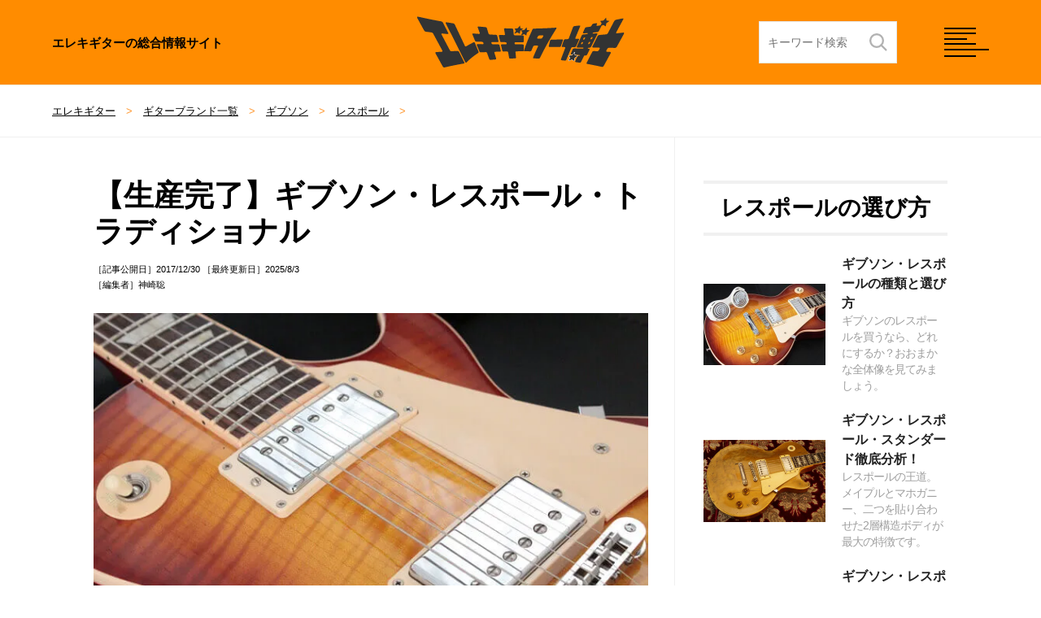

--- FILE ---
content_type: text/html; charset=UTF-8
request_url: https://guitar-hakase.com/33147/
body_size: 21276
content:
<!doctype html>
<html lang="ja">
    <head>
    <meta charset="utf-8">
    <meta name="viewport" content="width=device-width, initial-scale=1.0, maximum-scale=1.0">
    <meta http-equiv='x-dns-prefetch-control' content='on'>
        <title>  【生産完了】ギブソン・レスポール・トラディショナル【エレキギター博士】</title>
    <meta name="description" content="2008年に生産が始まった「ギブソン・レスポール・トラディショナル」は、年々モダン／最先端路線へと傾倒していくレスポール・スタンダードと違い、「伝統的（トラディショナル）なスタイルの固持」をコンセプトに据えています。" />
    <meta property="og:title" content="【生産完了】ギブソン・レスポール・トラディショナル【エレキギター博士】" />
    <meta property="og:type" content="article" />
    <meta property="og:url" content="https://guitar-hakase.com/33147/" />
    <meta property="og:site_name" content="エレキギター博士" />
    <meta property="og:image" content="https://i0.wp.com/guitar-hakase.com/wp-content/uploads/2018/01/les-paul-traditional2012.jpg?fit=1024%2C685&ssl=1" />
    <meta property="og:description" content="2008年に生産が始まった「ギブソン・レスポール・トラディショナル」は、年々モダン／最先端路線へと傾倒していくレスポール・スタンダードと違い、「伝統的（トラディショナル）なスタイルの固持」をコンセプトに据えています。" />
    <meta name="twitter:title" content="【生産完了】ギブソン・レスポール・トラディショナル" />
    <meta name="twitter:description" content="2008年に生産が始まった「ギブソン・レスポール・トラディショナル」は、年々モダン／最先端路線へと傾倒していくレスポール・スタンダードと違い、「伝統的（トラディショナル）なスタイルの固持」をコンセプトに据えています。" />
    <meta name="twitter:card" content="summary_large_image" />
    <meta name="twitter:image" content="https://i0.wp.com/guitar-hakase.com/wp-content/uploads/2018/01/les-paul-traditional2012.jpg?fit=1024%2C685&ssl=1" />
    <script src="/wp-content/themes/hakase4/fastyt.js"></script>
        <link rel="shortcut icon" href="/wp-content/themes/hakase4/img/favicon.ico" />
    <link rel="stylesheet" media="all" href="/wp-content/themes/hakase4/style.css" />
    <link rel="preconnect dns-prefetch" href="//pagead2.googlesyndication.com" crossorigin>
    <link rel="preconnect dns-prefetch" href="//googleads.g.doubleclick.net" crossorigin>
    <link rel="preconnect dns-prefetch" href="//www.googletagmanager.com" crossorigin>
    <link rel="preconnect dns-prefetch" href="//www.youtube.com" crossorigin>
    <link rel="preconnect dns-prefetch" href="//www.google.com">
    <link rel="preconnect dns-prefetch" href="//www.google-analytics.com">
    <script type="text/javascript" src="https://cdnjs.cloudflare.com/ajax/libs/jquery/3.6.0/jquery.min.js"></script>
    <script type="text/javascript" src="https://cdn.jsdelivr.net/npm/slick-carousel@1.8.1/slick/slick.min.js"></script>
    <script src="/wp-content/themes/hakase4/base.js"></script>
    <!-- Google tag (gtag.js) -->
<script async src="https://www.googletagmanager.com/gtag/js?id=UA-5096411-44"></script>
<script>
  window.dataLayer = window.dataLayer || [];
  function gtag(){dataLayer.push(arguments);}
  gtag('js', new Date());

  gtag('config', 'UA-5096411-44');
</script>
	<meta name='robots' content='max-image-preview:large' />
<link rel='dns-prefetch' href='//stats.wp.com' />
<link rel='preconnect' href='//i0.wp.com' />
<link rel='preconnect' href='//c0.wp.com' />
<link rel="alternate" title="oEmbed (JSON)" type="application/json+oembed" href="https://guitar-hakase.com/wp-json/oembed/1.0/embed?url=https%3A%2F%2Fguitar-hakase.com%2F33147%2F" />
<link rel="alternate" title="oEmbed (XML)" type="text/xml+oembed" href="https://guitar-hakase.com/wp-json/oembed/1.0/embed?url=https%3A%2F%2Fguitar-hakase.com%2F33147%2F&#038;format=xml" />
<style id='wp-img-auto-sizes-contain-inline-css' type='text/css'>
img:is([sizes=auto i],[sizes^="auto," i]){contain-intrinsic-size:3000px 1500px}
/*# sourceURL=wp-img-auto-sizes-contain-inline-css */
</style>
<link rel="https://api.w.org/" href="https://guitar-hakase.com/wp-json/" /><link rel="alternate" title="JSON" type="application/json" href="https://guitar-hakase.com/wp-json/wp/v2/posts/33147" /><link rel="canonical" href="https://guitar-hakase.com/33147/" />
	<style>img#wpstats{display:none}</style>
		    <style id='global-styles-inline-css' type='text/css'>
:root{--wp--preset--aspect-ratio--square: 1;--wp--preset--aspect-ratio--4-3: 4/3;--wp--preset--aspect-ratio--3-4: 3/4;--wp--preset--aspect-ratio--3-2: 3/2;--wp--preset--aspect-ratio--2-3: 2/3;--wp--preset--aspect-ratio--16-9: 16/9;--wp--preset--aspect-ratio--9-16: 9/16;--wp--preset--color--black: #000000;--wp--preset--color--cyan-bluish-gray: #abb8c3;--wp--preset--color--white: #ffffff;--wp--preset--color--pale-pink: #f78da7;--wp--preset--color--vivid-red: #cf2e2e;--wp--preset--color--luminous-vivid-orange: #ff6900;--wp--preset--color--luminous-vivid-amber: #fcb900;--wp--preset--color--light-green-cyan: #7bdcb5;--wp--preset--color--vivid-green-cyan: #00d084;--wp--preset--color--pale-cyan-blue: #8ed1fc;--wp--preset--color--vivid-cyan-blue: #0693e3;--wp--preset--color--vivid-purple: #9b51e0;--wp--preset--gradient--vivid-cyan-blue-to-vivid-purple: linear-gradient(135deg,rgb(6,147,227) 0%,rgb(155,81,224) 100%);--wp--preset--gradient--light-green-cyan-to-vivid-green-cyan: linear-gradient(135deg,rgb(122,220,180) 0%,rgb(0,208,130) 100%);--wp--preset--gradient--luminous-vivid-amber-to-luminous-vivid-orange: linear-gradient(135deg,rgb(252,185,0) 0%,rgb(255,105,0) 100%);--wp--preset--gradient--luminous-vivid-orange-to-vivid-red: linear-gradient(135deg,rgb(255,105,0) 0%,rgb(207,46,46) 100%);--wp--preset--gradient--very-light-gray-to-cyan-bluish-gray: linear-gradient(135deg,rgb(238,238,238) 0%,rgb(169,184,195) 100%);--wp--preset--gradient--cool-to-warm-spectrum: linear-gradient(135deg,rgb(74,234,220) 0%,rgb(151,120,209) 20%,rgb(207,42,186) 40%,rgb(238,44,130) 60%,rgb(251,105,98) 80%,rgb(254,248,76) 100%);--wp--preset--gradient--blush-light-purple: linear-gradient(135deg,rgb(255,206,236) 0%,rgb(152,150,240) 100%);--wp--preset--gradient--blush-bordeaux: linear-gradient(135deg,rgb(254,205,165) 0%,rgb(254,45,45) 50%,rgb(107,0,62) 100%);--wp--preset--gradient--luminous-dusk: linear-gradient(135deg,rgb(255,203,112) 0%,rgb(199,81,192) 50%,rgb(65,88,208) 100%);--wp--preset--gradient--pale-ocean: linear-gradient(135deg,rgb(255,245,203) 0%,rgb(182,227,212) 50%,rgb(51,167,181) 100%);--wp--preset--gradient--electric-grass: linear-gradient(135deg,rgb(202,248,128) 0%,rgb(113,206,126) 100%);--wp--preset--gradient--midnight: linear-gradient(135deg,rgb(2,3,129) 0%,rgb(40,116,252) 100%);--wp--preset--font-size--small: 13px;--wp--preset--font-size--medium: 20px;--wp--preset--font-size--large: 36px;--wp--preset--font-size--x-large: 42px;--wp--preset--spacing--20: 0.44rem;--wp--preset--spacing--30: 0.67rem;--wp--preset--spacing--40: 1rem;--wp--preset--spacing--50: 1.5rem;--wp--preset--spacing--60: 2.25rem;--wp--preset--spacing--70: 3.38rem;--wp--preset--spacing--80: 5.06rem;--wp--preset--shadow--natural: 6px 6px 9px rgba(0, 0, 0, 0.2);--wp--preset--shadow--deep: 12px 12px 50px rgba(0, 0, 0, 0.4);--wp--preset--shadow--sharp: 6px 6px 0px rgba(0, 0, 0, 0.2);--wp--preset--shadow--outlined: 6px 6px 0px -3px rgb(255, 255, 255), 6px 6px rgb(0, 0, 0);--wp--preset--shadow--crisp: 6px 6px 0px rgb(0, 0, 0);}:where(.is-layout-flex){gap: 0.5em;}:where(.is-layout-grid){gap: 0.5em;}body .is-layout-flex{display: flex;}.is-layout-flex{flex-wrap: wrap;align-items: center;}.is-layout-flex > :is(*, div){margin: 0;}body .is-layout-grid{display: grid;}.is-layout-grid > :is(*, div){margin: 0;}:where(.wp-block-columns.is-layout-flex){gap: 2em;}:where(.wp-block-columns.is-layout-grid){gap: 2em;}:where(.wp-block-post-template.is-layout-flex){gap: 1.25em;}:where(.wp-block-post-template.is-layout-grid){gap: 1.25em;}.has-black-color{color: var(--wp--preset--color--black) !important;}.has-cyan-bluish-gray-color{color: var(--wp--preset--color--cyan-bluish-gray) !important;}.has-white-color{color: var(--wp--preset--color--white) !important;}.has-pale-pink-color{color: var(--wp--preset--color--pale-pink) !important;}.has-vivid-red-color{color: var(--wp--preset--color--vivid-red) !important;}.has-luminous-vivid-orange-color{color: var(--wp--preset--color--luminous-vivid-orange) !important;}.has-luminous-vivid-amber-color{color: var(--wp--preset--color--luminous-vivid-amber) !important;}.has-light-green-cyan-color{color: var(--wp--preset--color--light-green-cyan) !important;}.has-vivid-green-cyan-color{color: var(--wp--preset--color--vivid-green-cyan) !important;}.has-pale-cyan-blue-color{color: var(--wp--preset--color--pale-cyan-blue) !important;}.has-vivid-cyan-blue-color{color: var(--wp--preset--color--vivid-cyan-blue) !important;}.has-vivid-purple-color{color: var(--wp--preset--color--vivid-purple) !important;}.has-black-background-color{background-color: var(--wp--preset--color--black) !important;}.has-cyan-bluish-gray-background-color{background-color: var(--wp--preset--color--cyan-bluish-gray) !important;}.has-white-background-color{background-color: var(--wp--preset--color--white) !important;}.has-pale-pink-background-color{background-color: var(--wp--preset--color--pale-pink) !important;}.has-vivid-red-background-color{background-color: var(--wp--preset--color--vivid-red) !important;}.has-luminous-vivid-orange-background-color{background-color: var(--wp--preset--color--luminous-vivid-orange) !important;}.has-luminous-vivid-amber-background-color{background-color: var(--wp--preset--color--luminous-vivid-amber) !important;}.has-light-green-cyan-background-color{background-color: var(--wp--preset--color--light-green-cyan) !important;}.has-vivid-green-cyan-background-color{background-color: var(--wp--preset--color--vivid-green-cyan) !important;}.has-pale-cyan-blue-background-color{background-color: var(--wp--preset--color--pale-cyan-blue) !important;}.has-vivid-cyan-blue-background-color{background-color: var(--wp--preset--color--vivid-cyan-blue) !important;}.has-vivid-purple-background-color{background-color: var(--wp--preset--color--vivid-purple) !important;}.has-black-border-color{border-color: var(--wp--preset--color--black) !important;}.has-cyan-bluish-gray-border-color{border-color: var(--wp--preset--color--cyan-bluish-gray) !important;}.has-white-border-color{border-color: var(--wp--preset--color--white) !important;}.has-pale-pink-border-color{border-color: var(--wp--preset--color--pale-pink) !important;}.has-vivid-red-border-color{border-color: var(--wp--preset--color--vivid-red) !important;}.has-luminous-vivid-orange-border-color{border-color: var(--wp--preset--color--luminous-vivid-orange) !important;}.has-luminous-vivid-amber-border-color{border-color: var(--wp--preset--color--luminous-vivid-amber) !important;}.has-light-green-cyan-border-color{border-color: var(--wp--preset--color--light-green-cyan) !important;}.has-vivid-green-cyan-border-color{border-color: var(--wp--preset--color--vivid-green-cyan) !important;}.has-pale-cyan-blue-border-color{border-color: var(--wp--preset--color--pale-cyan-blue) !important;}.has-vivid-cyan-blue-border-color{border-color: var(--wp--preset--color--vivid-cyan-blue) !important;}.has-vivid-purple-border-color{border-color: var(--wp--preset--color--vivid-purple) !important;}.has-vivid-cyan-blue-to-vivid-purple-gradient-background{background: var(--wp--preset--gradient--vivid-cyan-blue-to-vivid-purple) !important;}.has-light-green-cyan-to-vivid-green-cyan-gradient-background{background: var(--wp--preset--gradient--light-green-cyan-to-vivid-green-cyan) !important;}.has-luminous-vivid-amber-to-luminous-vivid-orange-gradient-background{background: var(--wp--preset--gradient--luminous-vivid-amber-to-luminous-vivid-orange) !important;}.has-luminous-vivid-orange-to-vivid-red-gradient-background{background: var(--wp--preset--gradient--luminous-vivid-orange-to-vivid-red) !important;}.has-very-light-gray-to-cyan-bluish-gray-gradient-background{background: var(--wp--preset--gradient--very-light-gray-to-cyan-bluish-gray) !important;}.has-cool-to-warm-spectrum-gradient-background{background: var(--wp--preset--gradient--cool-to-warm-spectrum) !important;}.has-blush-light-purple-gradient-background{background: var(--wp--preset--gradient--blush-light-purple) !important;}.has-blush-bordeaux-gradient-background{background: var(--wp--preset--gradient--blush-bordeaux) !important;}.has-luminous-dusk-gradient-background{background: var(--wp--preset--gradient--luminous-dusk) !important;}.has-pale-ocean-gradient-background{background: var(--wp--preset--gradient--pale-ocean) !important;}.has-electric-grass-gradient-background{background: var(--wp--preset--gradient--electric-grass) !important;}.has-midnight-gradient-background{background: var(--wp--preset--gradient--midnight) !important;}.has-small-font-size{font-size: var(--wp--preset--font-size--small) !important;}.has-medium-font-size{font-size: var(--wp--preset--font-size--medium) !important;}.has-large-font-size{font-size: var(--wp--preset--font-size--large) !important;}.has-x-large-font-size{font-size: var(--wp--preset--font-size--x-large) !important;}
/*# sourceURL=global-styles-inline-css */
</style>
</head>
    <body>
<header id="header" class="js-header">
    <p class="logo-txt">エレキギターの総合情報サイト</p>
    <p class="logo"><a href="https://guitar-hakase.com/"><img alt="エレキギター博士" src="/wp-content/themes/hakase4/img/logo.svg"></a></p>
    <div class="header__search pc">
        <form id="search-text-form" class="dropdown" role="search" action="https://guitar-hakase.com/" name="navbarPcForm" aria-expanded="true" aria-haspopup="true" autocomplete="off">
            <div class="header__searchForm">
                <input type="search" name="s" class="header__searchText" placeholder="キーワード検索" value="">
                <input type="submit" value="">
            </div>
        </form>
    </div>
    <div class="mems">
        <div id="nav-toggle" class="hamburger"><i></i><i></i><i></i><i></i></div>
        <span class="close"></span>
    </div>
</header>
<nav class="btns">
    <div class="header__search sp">
        <form id="search-text-form" class="dropdown" role="search" action="https://guitar-hakase.com/" name="navbarPcForm" aria-expanded="true" aria-haspopup="true" autocomplete="off">
            <div class="header__searchForm">
                <input type="search" name="s" class="header__searchText" placeholder="キーワード検索" value="">
                <input type="submit" value="">
            </div>
        </form>
    </div>
    <ul class="nvs">
    <li><a href="/beginner/"><img src="/wp-content/themes/hakase4/img/sicon_1.jpg">ギター初心者</a></li>
        <li><a href="/renshu/"><img src="/wp-content/themes/hakase4/img/sicon_2.jpg">ギター練習</a></li>
        <li><a href="/tuning/"><img src="/wp-content/themes/hakase4/img/sicon_3.jpg">チューニング</a></li>
        <li><a href="/maintenance/"><img src="/wp-content/themes/hakase4/img/sicon_4.jpg">メンテナンス</a></li>
        <li><a href="/brands/"><img src="/wp-content/themes/hakase4/img/sicon_5.jpg">ブランド一覧</a></li>
        <li><a href="/effector/"><img src="/wp-content/themes/hakase4/img/sicon_6.jpg">エフェクター</a></li>
        <li><a href="/amp/"><img src="/wp-content/themes/hakase4/img/sicon_7.jpg">アンプ</a></li>
        <li><a href="/pickups/"><img src="/wp-content/themes/hakase4/img/sicon_8.jpg">ピックアップ</a></li>
        <li><a href="/strings/"><img src="/wp-content/themes/hakase4/img/sicon_9.jpg">ギター弦</a></li>
        <li><a href="/cable/"><img src="/wp-content/themes/hakase4/img/sicon_10.jpg">ケーブル</a></li>
        <li><a href="/pick/"><img src="/wp-content/themes/hakase4/img/sicon_11.jpg">ギターピック</a></li>
        <li><a href="/ranking/"><img src="/wp-content/themes/hakase4/img/sicon_12.jpg">ギタリスト</a></li>
        <li><a href="/theory/"><img src="/wp-content/themes/hakase4/img/sicon_13.jpg">音楽理論</a></li>
        <li><a href="/recording/"><img src="/wp-content/themes/hakase4/img/sicon_14.jpg">ギター録音</a></li>
        <li><a href="/parts/"><img src="/wp-content/themes/hakase4/img/kanade_s.png">本体パーツ</a></li>
        <li><a href="/event/"><img src="/wp-content/themes/hakase4/img/kanade_s.png">イベント</a></li>
        <li><a href="/new-item/"><img src="/wp-content/themes/hakase4/img/kanade_s.png">新商品情報</a></li>
        <li><a href="/lefty/"><img src="/wp-content/themes/hakase4/img/kanade_s.png">レフティ</a></li>
        <li><a href="/order-made/"><img src="/wp-content/themes/hakase4/img/kanade_s.png">オーダーメイド</a></li>
        <li><a href="/music/"><img src="/wp-content/themes/hakase4/img/kanade_s.png">音楽紹介</a></li>
    </ul>
    <div class="snv">
        <figure class="logo2">
            <img src="/wp-content/themes/hakase4/img/logo2.webp" alt="エレキギター博士：ギター博士と六弦かなで" width="634" height="225" />
            <figcaption><a href="/rokugen-kanade/">六弦かなでとは？</a><a href="/about/">ギター博士とは？</a></figcaption>
        </figure>
        <p>「エレキギター博士」はこれからエレキギターを始めるギター初心者向け入門講座から、エレキギターの種類やシールド・ピックアップ・ギターアンプ・エフェクターなどのギター周辺機器について、またギターの練習方法やコード理論など、エレキギターに関する様々なことを知ることができる総合エレキギターサイト。<br>初心者にはわかりやすく、中級者が見ても楽しめるように工夫しています。<br>エレキギターのコトを楽しく知っていこう！</p>
        <figure class="line-btn">
            <a href="https://store.line.me/stickershop/product/1104406/ja"><img alt="ギター博士と六弦かなでのLINE Stamp" src="/wp-content/themes/hakase4/img/line-btn.webp"></a>
        </figure>
        <dl>
            <dt>Follow Us</dt>
            <dd><ul>
                <li><a href="https://twitter.com/E_Guitar_Hakase" target="_blank"><img src="/wp-content/themes/hakase4/img/icon-twitter.svg"><span>Twitter</span></a></li>
                <li><a href="https://www.facebook.com/guitarhakase.net/" target="_blank"><img src="/wp-content/themes/hakase4/img/icon-facebook.svg"><span>Facebook</span></a></li>
                <li><a href="https://www.instagram.com/guitar_hakase/" target="_blank"><img src="/wp-content/themes/hakase4/img/icon-instagram.svg"><span>Instagram</span></a></li>
                <li><a href="https://www.youtube.com/@guitar_hakase" target="_blank"><img src="/wp-content/themes/hakase4/img/icon-youtube.svg"><span>Youtube</span></a></li>
                <li><a href="https://note.com/guitar_hakase/" target="_blank"><img src="/wp-content/themes/hakase4/img/icon-note.svg"><span>Note</span></a></li>
                <li><a href="https://guitarhakase.base.shop/" target="_blank"><img src="/wp-content/themes/hakase4/img/icon-tabes.svg"><span>Store</span></a></li>
                <li><a href="https://store.line.me/stickershop/product/1104406/ja" target="_blank"><img src="/wp-content/themes/hakase4/img/icon-linestump.svg"><span>LINE Stamp</span></a></li>
                <li><a href="https://www.tiktok.com/@guitar_hakase" target="_blank"><img src="/wp-content/themes/hakase4/img/icon-tiktok.svg"><span>TikTok</span></a></li>
            </ul></dd>
        </dl>
    </div>
</nav>    <nav class="bread_crumb item-bread_crumb">
    <ul class="breadcrumbs">
        <li><a href="https://guitar-hakase.com">エレキギター</a></li>
        <li><a href="https://guitar-hakase.com/brands/">ギターブランド一覧</a></li><li><a href="https://guitar-hakase.com/brands/gibson/">ギブソン</a></li><li><a href="https://guitar-hakase.com/brands/gibson/lespaul/">レスポール</a></li><li></li>
    </ul>
</nav>
<div class="drawer-overlay">
    <div class="container">
        <div class="posts">
            <h1 class="h1_large">【生産完了】ギブソン・レスポール・トラディショナル</h1>
            <span class="h1_span">［記事公開日］2017/12/30 ［最終更新日］2025/8/3<br />［編集者］神崎聡</span>
            <div class="panel-body">
                <div class="row">
                    <div class="col-lg-12 col-md-12 col-sm-12 col-xs-12">
                        <div class="kiji">
                            <p><img data-recalc-dims="1" fetchpriority="high" decoding="async" src="https://i0.wp.com/guitar-hakase.com/wp-content/uploads/2015/01/gibson-lespaul.jpg?resize=715%2C475&#038;ssl=1" alt="ギブソン・レスポール・トラディショナル" width="715" height="475" class="alignnone size-full wp-image-16058" /></p>
<p>2008年に生産が始まった「ギブソン・レスポール・トラディショナル」は、年々モダン／最先端路線へと傾倒していくレスポール・スタンダードと違い、「伝統的（トラディショナル）なスタイルの固持」をコンセプトに据えています。レスポールに限らず、歴史の長いギターではトラディショナルなスタイルのモデルが根強い人気を博しており、このレスポール・トラディショナルも「古き良きレスポール・スタンダードの正統継承者」として支持を集めています。</p>
<pre>
<h4>MENU</h4>
<a href="/33147/#osusume1">1: 2008年、レスポール・トラディショナル誕生</a>
	<a href="/33147/#osusume2">1.1: Gibson Les Paul Traditional 2018</a>
		<a href="/33147/#osusume3">1.1.1: 1) ボディ構造</a>
		<a href="/33147/#osusume4">1.1.2: 2) ネック</a>
		<a href="/33147/#osusume5">1.1.3: 3) パーツ／電気系</a>
		<a href="/33147/#osusume6">1.1.4: 4) レスポール・スタンダードとの比較</a>
<a href="/33147/#osusume7">2: 年代別レスポール・トラディショナルの歩み</a>
	<a href="/33147/#osusume8">2.1: 2008～2012</a>
		<a href="/33147/#osusume9">2.1.1: ギター博士が弾いてみた！レスポール・トラディッショナル2012</a>
	<a href="/33147/2/#osusume10">2.2: 2013年モデル</a>
	<a href="/33147/2/#osusume11">2.3: 2014年モデル</a>
	<a href="/33147/2/#osusume12">2.4: 2015年モデル</a>
	<a href="/33147/2/#osusume13">2.5: 2016年モデル</a>
	<a href="/33147/2/#osusume14">2.6: 2017年モデル</a>
</pre>
<aside class="b-set"><div class="alignleft"><img decoding="async" src="https://i0.wp.com/guitar-hakase.com/wp-content/uploads/2022/06/lespaul-standard.jpg?fit=300%2C200&#038;ssl=1" width="200" height="" alt="ギブソン・レスポール・スタンダード徹底分析！" /></div><div class="b-set-right"><p>関連記事：<br><b><a class="amazon_point" href="https://guitar-hakase.com/8765/">ギブソン・レスポール・スタンダード徹底分析！</a></b></p></div></aside>
<p><div class="mt40 mb30 center">
<script async src="https://pagead2.googlesyndication.com/pagead/js/adsbygoogle.js?client=ca-pub-3627244837254971" crossorigin="anonymous"></script>
<!-- レスポンシブ - ギター博士 -->
<ins class="adsbygoogle ad-mobile-height"
     style="display:block"
     data-ad-client="ca-pub-3627244837254971"
     data-ad-slot="8377125965"
     data-ad-format="auto"></ins>
</div>
<script>
     (adsbygoogle = window.adsbygoogle || []).push({});
</script></p>
<h2 id="osusume1">2008年、レスポール・トラディショナル誕生</h2>
<p>2008年は、レスポール・スタンダードが現代の楽器としてモダン路線へ突っ走る年でした。同社の看板商品に、新しい価値を提案し続けるギブソン社のアイデンティティを誇示する「象徴」としての役割を担わせたわけです。</p>
<ul class="artist">
<li>非対称ネックグリップ</li>
<li>チェンバード・ボディ（ボディの空洞が大きい）</li>
<li>グローヴァー製ロッキングチューナー</li>
<li>基盤化したアッセンブリ（回路）と半透明のバックパネル</li>
<li>ノイトリック社製のロッキングジャック（シールドが簡単には抜けない）</li>
<li>トーンプロス社製ロッキングストップバー（弦交換でテールピースが外れない）</li>
</ul>
<p>といった数々のアップデートを受けた「レスポール・スタンダード2008」は、毎年ニューモデルを発表するギブソンにあって2012年まで仕様を維持した、ギブソンの自信作でした。</p>
<p>事実、軽量で弾きやすく、扱いに便利な機能が多い「スタンダード2008」は完成度の高いギターでした。しかし、古き良きスタイルを愛するファンには納得のいきにくいものだったことも否定できません。そんなことからギブソン社は、2008年以前のレスポール・スタンダードの仕様を残し、古き良きレスポールを体現する「レスポール・トラディショナル」も併せてリリースすることにしました。</p>
<p>こうして誕生したレスポール・トラディショナルは、トップのメイプルこそレスポール・スタンダードより控え目なグレードですが、昔ながらの武骨なイメージを守っていることが市場に受け入れられ、レスポール・スタンダードに負けない人気機種となって、こんにちまで生産が続けられています。</p>
<h3 id="osusume2">Gibson Les Paul Traditional 2018</h3>
<p><img data-recalc-dims="1" decoding="async" src="https://i0.wp.com/guitar-hakase.com/wp-content/uploads/2017/12/les-paul-traditional-2018.jpg?resize=1203%2C1000&#038;ssl=1" alt="Gibson Les Paul Traditional 2018" width="1203" height="1000" class="alignnone size-full wp-image-33150" srcset="https://i0.wp.com/guitar-hakase.com/wp-content/uploads/2017/12/les-paul-traditional-2018.jpg?w=1203&amp;ssl=1 1203w, https://i0.wp.com/guitar-hakase.com/wp-content/uploads/2017/12/les-paul-traditional-2018.jpg?resize=241%2C200&amp;ssl=1 241w, https://i0.wp.com/guitar-hakase.com/wp-content/uploads/2017/12/les-paul-traditional-2018.jpg?resize=481%2C400&amp;ssl=1 481w" sizes="(max-width: 1000px) 100vw, 1000px" /> <span class="cap">Gibson Les Paul Traditional 2018</span></p>
<p>ではさっそく、現在のレスポール・トラディショナルをチェックしてみましょう。レスポール・トラディショナルは「古き良きレスポールのスタイルを大切に守る」ことをコンセプトに据えていますが、決して過去の復刻版ではなくあくまでも「現代の楽器」として開発されています。なお、ヴィンテージギターを再現するモデルは、「<a href="/33225/">ギブソン・カスタムショップ</a>」からリリースされています。</p>
<p><iframe title="Gibson Les Paul Traditional 2018 Electric Guitar" width="500" height="281" src="https://www.youtube.com/embed/bI_TAfjmYks?feature=oembed" frameborder="0" allow="accelerometer; autoplay; clipboard-write; encrypted-media; gyroscope; picture-in-picture; web-share" referrerpolicy="strict-origin-when-cross-origin" allowfullscreen></iframe><br />
<span class="cap">Gibson Les Paul Traditional 2018 Electric Guitar</sapn><br />
ギブソンの看板機種「レスポール・スタンダード」からは多くの派生モデルがリリースされており、レスポール・トラディショナルもそのひとつです。モデル名はヘッドに取り付けられたロッドカバーに記されていますが、それ以外ではよほど造詣の深い人でないと見分けが付きにくいでしょう。しかし演奏者にとっては、音と共に手から伝わってくる感触に重要な意味があります。余計なものが何一つない武骨なレスポールと現代的で多機能なレスポールでは、おのずと演奏内容が違ってくるものです。</span></p>
<h4 id="osusume3">1) ボディ構造</h4>
<p>レスポール・トラディショナル最大の特徴とも言うべきポイントが、重量調整をしない「完全にソリッド」なボディ構造です。ボディ材に孔を空けないことから引き締まったサウンドになると言われていますが、それなりに重い、ということは心得ておきましょう。重量調整を排したのは、現在最も人気のある1958年から1960年までのレスポール・スタンダード（通称「バースト」）を意識しているのだと考えられています。</p>
<p>2018年モデルのボディ重量について、ギブソン公式サイトでは表示されていませんが、過去モデルの表示はある程度参考になるでしょう。</p>
<table id="list" summary="歴代レスポールのボディ平均重量">
<tbody>
<tr>
<td style="background-color: rgb(229, 229, 229);" class="guitar"><b>モデル名</b></td>
<td style="background-color: rgb(229, 229, 229);" class="guitar"><b>ボディ重量</b></td>
<td style="background-color: rgb(229, 229, 229);" class="guitar"><b>重量調整の名称</b></td>
</tr>
<tr>
<td class="guitar">LP Standard 2017 T</td>
<td class="guitar">4lbs. 6.7oz＝ほぼ2kg</td>
<td class="guitar">ウルトラ・モダン</td>
</tr>
<tr>
<td class="guitar">LP Traditional 2017 T</td>
<td class="guitar">6lbs＝ほぼ2.7kg</td>
<td class="guitar">重量調整なし</td>
</tr>
<tr>
<td class="guitar">LP Standard 2016 T</td>
<td class="guitar">5lbs. 6.3oz＝ほぼ2.4kg</td>
<td class="guitar">モダン</td>
</tr>
<tr>
<td class="guitar">LP Traditional 2016 T</td>
<td class="guitar">5 lbs. 14.4 oz＝ほぼ2.67kg</td>
<td class="guitar">9ホール</td>
</tr>
</tbody>
</table>
<p><span class="cap">表：歴代レスポールのボディ平均重量（ギブソン公式サイトより）</span></p>
<p>この表からすると、レスポール・トラディショナル2017Tはレスポール・スタンダード2017Tより700グラム重いことになります（<b>週刊少年ジャンプ（集英社）一冊がだいたい700グラムということです</b>）。「トラディショナル2016」の「9ホール」は、9つも孔を空けておきながら「トラディショナル2017」と比べて30グラムしか違わないという数値ですが、これはギブソンの仕入れるマホガニー材自身の重量に年々ばらつきがある、という意味だと察することができます。</p>
<p>重量を心配する人は多いかもしれませんが、たとえば「軽い木材を使いつくしてしまい、重い木材しか使えなかった」と言われる1970年代のレスポール（軒並み総重量4Kgオーバー）でも、当時のミュージシャンは元気に演奏していましたから、慣れてしまえば大丈夫です。</p>
<h4 id="osusume4">2) ネック</h4>
<p><img data-recalc-dims="1" loading="lazy" decoding="async" src="https://i0.wp.com/guitar-hakase.com/wp-content/uploads/2017/12/les-paul-traditional-2018-neck.jpg?resize=800%2C500&#038;ssl=1" alt="Les Paul Traditional 2018のネック" width="800" height="500" class="alignnone size-full wp-image-33161" srcset="https://i0.wp.com/guitar-hakase.com/wp-content/uploads/2017/12/les-paul-traditional-2018-neck.jpg?w=800&amp;ssl=1 800w, https://i0.wp.com/guitar-hakase.com/wp-content/uploads/2017/12/les-paul-traditional-2018-neck.jpg?resize=320%2C200&amp;ssl=1 320w, https://i0.wp.com/guitar-hakase.com/wp-content/uploads/2017/12/les-paul-traditional-2018-neck.jpg?resize=580%2C363&amp;ssl=1 580w" sizes="auto, (max-width: 800px) 100vw, 800px" /></p>
<p>マホガニー製のネックは「ラウンド」プロフィールを採用した、厚みのある握り心地が特徴です（2017年までは公式サイトにて仔細な寸法を明示していたギブソンですが、この年から方針を改めたようで、正確な寸法は公表されていません）。高い演奏性のためには細身のネックが必要とする考え方が主流ですが、ある程度の太さがあったほうがよい、という考えも根強く残っています。</p>
<p>音響特性としても、ネックの木材料が多い方が芯のある弦振動が得られます。特にアコースティックギターのネックに慣れている人は、ある程度厚みのあるネックの方が馴染みやすいでしょう。ローズウッド指板はギブソンの伝統的な12インチRとなっています。</p>
<p>2018年モデル共通の特徴として、低温処理されたフレットを使用しています。これによって金属の強度がアップし、フレットの寿命が4倍の長さになったと言われています。ナットは「テクトイド」と名付けられた物質でできています。これはグラファイトを原料としており、頑丈で摩擦が少ないためチューニングが安定しやすく、また長期的に使用できます。</p>
<h4 id="osusume5">3) パーツ／電気系</h4>
<p>レスポール・トラディショナル2018は、基本的に旧式でシンプルなパーツと回路が採用されています。ペグにはクルーソンタイプが採用されていますが、2018年版のレスポールでは採用例が少なく、レギュラー生産されている上位モデルではこのレスポール・トラディショナル2018のみ、低価格のモデルではレスポール・トリビュート2018、レスポール・フェイデッド2018、レスポール・ジュニア2018のみとなっています。軽量なクルーソンタイプは重く頑丈なロトマチックタイプに比べてサスティンこそ控え目ですが、木材の特性を活かした倍音豊かな鳴りが得られるとして根強い支持があります。</p>
<p>ピックアップにはギブソン定番の「バーストバッカー」が採用されています。フロントに出力の控えめな「Type1」、リアには標準的な「Type2」を配置しており、トーンコンデンサにはこのモデルでは必須と言われる「オレンジドロップ」が採用されています。配線は「ハンド・ワイアード」されていますが、これは基盤でユニット化した現代的な回路を使わず、人の手でハンダ付けする伝統的な配線法を採用しているという意味です。</p>
<p>ピックガードは同梱されていますが、レスポール・スタンダードなどのようにエスカッションを利用して着脱するタイプのものではなく、ボディにネジで固定する旧式のものです。これを装着しようと思ったらボディにネジ穴を空ける必要があります。</p>
<h4 id="osusume6">4) レスポール・スタンダードとの比較</h4>
<p><img data-recalc-dims="1" loading="lazy" decoding="async" src="https://i0.wp.com/guitar-hakase.com/wp-content/uploads/2017/12/lespaul-2018-standard-traditional.jpg?resize=839%2C617&#038;ssl=1" alt="レスポールスタンダード2018とレスポール・トラディッショナル2018" width="839" height="617" class="alignnone size-full wp-image-33162" srcset="https://i0.wp.com/guitar-hakase.com/wp-content/uploads/2017/12/lespaul-2018-standard-traditional.jpg?w=839&amp;ssl=1 839w, https://i0.wp.com/guitar-hakase.com/wp-content/uploads/2017/12/lespaul-2018-standard-traditional.jpg?resize=272%2C200&amp;ssl=1 272w, https://i0.wp.com/guitar-hakase.com/wp-content/uploads/2017/12/lespaul-2018-standard-traditional.jpg?resize=544%2C400&amp;ssl=1 544w" sizes="auto, (max-width: 839px) 100vw, 839px" /> <span class="cap">左：レスポールスタンダード2018、右：レスポール・トラディッショナル2018</span></p>
<p>レスポール・スタンダード2018と比較してみましょう。レスポール・スタンダードはギブソンの看板でありグレードも機能もレスポール・トラディショナルを上回っているイメージですが、楽器として比較した場合、好みが分かれるようなポイントがいくつかあるようです。おもな相違点を並べてみましょう。</p>
<table id="list" summary="レスポール・スタンダード2018とレスポール・トラディショナル2018の主な相違点">
<tbody>
<tr>
<td style="background-color: rgb(229, 229, 229);" class="guitar"><b>モデル名</b></td>
<td class="guitar"><b>LPスタンダード2018</b></td>
<td class="guitar"><b>LPトラディショナル2018</b></td>
</tr>
<tr>
<td style="background-color: rgb(229, 229, 229);"  class="guitar"><b>価格</b></td>
<td class="guitar">＄3,189</td>
<td class="guitar">＄2,639</td>
</tr>
<tr>
<td style="background-color: rgb(229, 229, 229);"  class="guitar"><b>ボディ</b></td>
<td class="guitar">AAAメイプル+マホガニー</td>
<td class="guitar">AAメイプル+マホガニー</td>
</tr>
<tr>
<td style="background-color: rgb(229, 229, 229);"  class="guitar"><b>ネックシェイプ</b></td>
<td class="guitar">非対称コンパウンド</td>
<td class="guitar">ラウンド</td>
</tr>
<tr>
<td style="background-color: rgb(229, 229, 229);"  class="guitar"><b>指板R</b></td>
<td class="guitar">コンパウンド</td>
<td class="guitar">12インチ</td>
</tr>
<tr>
<td style="background-color: rgb(229, 229, 229);"  class="guitar"><b>ペグ</b></td>
<td class="guitar">ロトマチックタイプ</td>
<td class="guitar">クルーソンタイプ</td>
</tr>
<tr>
<td style="background-color: rgb(229, 229, 229);"  class="guitar"><b>カラー</b></td>
<td class="guitar">Blood Orange Burst<br />
Cobalt Burst<br />
Heritage Cherry Sunburst<br />
Mojave Burst<br />
の4色</td>
<td class="guitar">Heritage Cherry Sunburst<br />
Honey Burst<br />
Tobacco Sunburst Perimeter<br />
の3色</td>
</tr>
<tr>
<td style="background-color: rgb(229, 229, 229);"  class="guitar"><b>ブリッジ</b></td>
<td class="guitar">アルミ製TOM</td>
<td class="guitar">ABR</td>
</tr>
<tr>
<td style="background-color: rgb(229, 229, 229);"  class="guitar"><b>ピックガード</b></td>
<td class="guitar">着脱自在式</td>
<td class="guitar">一般的なネジ留め式</td>
</tr>
<tr>
<td style="background-color: rgb(229, 229, 229);"  class="guitar"><b>電気系</b></td>
<td class="guitar">バーストバッカー・プロピックアップ、4つのコントロールノブに仕込んだスイッチを利用する特殊配線</td>
<td class="guitar">
バーストバッカーピックアップ、オレンジドロップトーンコンデンサー</td>
</tr>
</tbody>
</table>
<p><span class="cap">表：レスポール・スタンダード2018とレスポール・トラディショナル2018の主な相違点</span></p>
<p>ボディの重量調整について、公式サイトでは明示されていません。サウンドには影響がないんだから、そんなことは気にせずメーカーを信用してくれ、と訴えているかのようです。2018年モデルから、公式サイトで明かされるデータが一気に縮小されています。</p>
<div class="caution">
<h4>現代的なレスポール・スタンダード、伝統を守るレスポール・トラディッショナル</h4>
<p>こうして比較してみると、現代的な弾き心地、ルックス、サウンドバリエーションを有するレスポール・スタンダード2018、古き良きスタイルを守るレスポール・トラディショナル2018という構図がより鮮明に把握できますね。</p>
<p>レスポール・スタンダード2018は「現代における弾きやすいギター」を研究しつくした結果できあがったものであり、サウンドバリエーションも豊富なことから、これ一本でどんなセッションにも対応できる柔軟性を兼ね備えています。対するレスポール・トラディショナルはかたくなに旧式のスタイルを守り、歴史的な名演を支えてきた武骨なギターです。これは多くのギタリストが歴史上のレスポールに思い描くイメージに近く、「レスポールって、こういうものだよね」と強く実感できるギターに仕上がっています。</p>
<p>たとえばストラトキャスターなどと持ち替えてレスポールを弾くという人にとっては、レスポール一本で全てができる必要はなく、守備範囲が狭くても楽器としての方向性が定まっている方が好都合です。レスポールのハムバッカーサウンドこそが好き、という人にとっても同様でしょう。また、多少ハイポジションに指が届きにくくてもネックが太くても本体が重くても、それがレスポールというものなんだ、自分は今レスポールを弾いているんだ、と感じることで、他のギターではなくレスポールだからこそのプレイが生み出されることも多いようです。
</p></div>
<p><script src="https://ajax.googleapis.com/ajax/libs/jquery/1.7.1/jquery.min.js" type="text/javascript"></script><br />
<script>$(function() {	
	$("img.ChangePhoto").click(function(){
		var ImgSrc = $(this).attr("src");
		ImgSrc = ImgSrc.replace( /\-(\d{3})x(\d{3})/g , "" );
		var ImgAlt = $(this).attr("alt");
		$("img#MainPhoto").attr({src:ImgSrc,alt:ImgAlt});
		$("a#magnify").attr({href:ImgSrc});
		$("img#MainPhoto").hide();
		$("img#MainPhoto").fadeIn("slow");
		$("#MainCap").html(ImgAlt);
		return false;
	});
});</script></p>
<h2 id="osusume7">年代別レスポール・トラディショナルの歩み</h2>
<p>ではここから、レスポール・トラディショナルの旧モデルを見ていきましょう。2013年から毎年モデルチェンジしているレスポール・トラディショナルですが、基本的にシンプルな設計で重量感があり、ネックは太めでトップのメイプルのグレードはレスポール・スタンダードに譲っている、というスタイルでだいたい一貫しています。</p>
<h3 id="osusume8">2008～2012</h3>
<p>デビューから数年までのレスポール・トラディショナルは、それ以前のレスポール・スタンダードの仕様をそのまま受け継いでいます。初期のものはトップのグレードが高いという話もありますから、レスポール・スタンダードとして作られたものが2008年以降ロッドカバーだけ「Traditional」と書かれたものに交換され、新たにレスポール・トラディショナルとして出荷された、ということもあったかもしれません。現代では「9ホール」と呼ばれている重量調整がボディに施され、ピックアップにはL-5CESなど主にフルアコに使用される「57クラシック」という音の太いハムバッカーが採用されていました。</p>
<h4 id="osusume9">ギター博士が弾いてみた！レスポール・トラディッショナル2012</h4>
<p><iframe loading="lazy" src="//www.youtube.com/embed/GnQDPqLY-Dg" allowfullscreen="" height="420" frameborder="0" width="100%"></iframe><br />
<span class="cap">博士の演奏するレスポール・トラディショナルは2012年製で、楽器としての感触もさることながら、メイプルトップの美しさになみなみならぬこだわりを持って選び抜いた一本です。一般にハイポジションが弾きにくいと言われるレスポールですが、博士はそんなこと構わずにハイポジションでスウィープをバシバシ放っていますね。多少のことは、練習すればどうってことないのです。</span></p>
<dl class="shikiri">
<dt>
<h3>使用機材</h3>
<ul id="block4">
<li>
<p><img data-recalc-dims="1" loading="lazy" decoding="async" class="border" src="https://i0.wp.com/images-fe.ssl-images-amazon.com/images/I/41VoEiQidoL._AA100_.jpg?resize=100%2C100&#038;ssl=1" alt="Gibson Les Paul Traditional 2012" height="100" width="100"></p>
<h4>エレキギター</h4>
<p>Gibson Les Paul Traditional 2012</p>
</li>
<li>
<p><img data-recalc-dims="1" loading="lazy" decoding="async" alt="Ditto Looper" src="https://i0.wp.com/images-fe.ssl-images-amazon.com/images/I/51-JPWgEQ6L._AA160_.jpg?resize=100%2C100&#038;ssl=1" class="border imgover" height="100" width="100"><img data-recalc-dims="1" loading="lazy" decoding="async" alt="Mad Professor Golden Cello" src="https://i0.wp.com/images-fe.ssl-images-amazon.com/images/I/31wFgaRL%2BnL._SL500_AA300_.jpg?resize=100%2C100&#038;ssl=1" class="border imgover" height="100" width="100"><img data-recalc-dims="1" loading="lazy" decoding="async" alt="Landgraff Distortion Box" src="https://i0.wp.com/images-fe.ssl-images-amazon.com/images/I/41uMgX4sbTL._SL500_AA300_.jpg?resize=100%2C100&#038;ssl=1" class="border imgover" height="100" width="100"><img data-recalc-dims="1" loading="lazy" decoding="async" alt="TC Electronic Flashback Mini Delay" src="https://i0.wp.com/images-na.ssl-images-amazon.com/images/I/91k8tIdpUgL._SL200_.jpg?resize=100%2C100&#038;ssl=1" class="border imgover" height="100" width="100"><img data-recalc-dims="1" loading="lazy" decoding="async" alt="KEELEY Compressor C4" src="https://i0.wp.com/images-na.ssl-images-amazon.com/images/I/414aYq6llsL._SL500_AA240_.jpg?resize=100%2C100&#038;ssl=1" class="border imgover" height="100" width="100"> <img data-recalc-dims="1" loading="lazy" decoding="async" alt="Z VEX Box of Rock" src="https://i0.wp.com/images-na.ssl-images-amazon.com/images/I/41cuSosKF3L._SL500_AA240_.jpg?resize=100%2C100&#038;ssl=1" class="border imgover" height="100" width="100"> <img data-recalc-dims="1" loading="lazy" decoding="async" alt="MORLEY Maverick" src="https://i0.wp.com/images-fe.ssl-images-amazon.com/images/I/415soXF697L._SL500_AA300_.jpg?resize=100%2C100&#038;ssl=1" class="border imgover" height="100" width="100"></p>
<h4>エフェクター</h4>
<p>上から：TC Electronic Ditto Looper, Mad Professor Golden Cello , Landgraff Distortion Box , TC Electronic Flashback Mini Delay , KEELEY Compressor C4 , Z VEX Box of Rock , MORLEY Maverick</p>
</li>
<li>
<p><a target="_blank" href="https://guitar-amp.biz/combo/1158/" rel="noopener"><img data-recalc-dims="1" loading="lazy" decoding="async" class="border imgover" src="https://i0.wp.com/images-fe.ssl-images-amazon.com/images/I/412YLNaTB%2BL._SL500_AA300_.jpg?resize=100%2C100&#038;ssl=1" alt="BlackStar HT-5R" height="100" width="100"></a></p>
<h4>アンプ</h4>
<p>BlackStar HT-5R</p>
</li>
</ul>
</dt>
<dd class="kansou">
<h4>サウンド解説</h4>
<p>0:32〜：歪みに <a target="_blank" href="https://effector-hakase.com/distortion/11781/" rel="noopener">Landgraff Distortion Box</a>、1:04からはディレイ <a href="https://guitar-hakase.com/6947/">TC Electronic Flashback Mini Delay</a> をオンにしています</p>
<p>1:29〜：コンプレッサー <a target="_blank" href="https://effector-hakase.com/comp/5824/" rel="noopener">KEELEY Compressor C4</a> 、ディレイ TC Electronic Flashback Mini Delay を使用。アンプのリバーブを使っています。</p>
<p>2:50〜：ディストーション／ディレイ <a target="_blank" href="https://effector-hakase.com/delay/11707/" rel="noopener">Mad Professor Golden Cello</a> を使用。</p>
<p>4:06〜：バッキングをルーパー TC Electronic Ditto Looper を使って作成、ワウ MORLEY Maverick も使っています。ギターソロの歪みは <a target="_blank" href="https://effector-hakase.com/distortion/2489/" rel="noopener">Z.VEX Box of Rock</a>、ディレイ Flashback Mini Delay を使用。</p>
</dd>
<dd class="mt15">
<ul>
<li><b>Gibson Les Paul Traditional 2012</b></li>
</ul>
<ul>
<li><b>ボディ</b>：メイプルトップ/マホガニーバック</li>
<li><b>ネック</b>：マホガニー</li>
<li><b>指板</b>：ローズウッド</li>
<li><b>フレット数</b>：22</li>
<li><b>ピックアップ</b>：&#8217;57 Classic , &#8217;57 Classic+</li>
<li><b>ピクアップスイッチ</b>：3way トグルスイッチ</li>
<li><b>コントロール</b>：2ボリューム、2トーン</li>
<li><b>ケース</b>：ハードケース</li>
</ul>
</dd>
<dd class="chatlog">
<div class="kanade">
<div class="icon1"><img loading="lazy" decoding="async" src="/wp-content/themes/hakase/images/kanade50.gif" alt="clear" class="alignnone size-full wp-image-3668" height="50" width="50"></div>
<p><b>六弦かなで</b>「迫力のある太い音！これぞロック！って感じのギターだね、博士♪♪」</p>
</div>
</dd>
</dl>
<section id="item_img">
<p><a href="https://i0.wp.com/guitar-hakase.com/wp-content/uploads/2018/01/les-paul-traditional-2012-zentai.jpg?ssl=1" id="magnify"><img data-recalc-dims="1" decoding="async" id="MainPhoto" title="Gibson Les Paul Traditional 2012" alt="Gibson Les Paul Traditional 2012" src="https://i0.wp.com/guitar-hakase.com/wp-content/uploads/2018/01/les-paul-traditional-2012-zentai.jpg?ssl=1"></a></p>
<div><img data-recalc-dims="1" decoding="async" alt="サムネイルをクリックして拡大" src="https://i0.wp.com/guitar-hakase.com/wp-content/themes/hakase/images/zoom.png?ssl=1" id="thum-img"  ></div>
<ul>
<li><img decoding="async" class="ChangePhoto" title="全体画像" alt="Gibson Les Paul Traditional 2012：全体" src="/wp-content/uploads/2018/01/les-paul-traditional-2012-zentai-299x200.jpg"></li>
<li><img decoding="async" class="ChangePhoto" title="ボディ" alt="Gibson Les Paul Traditional 2012：ボディ" src="/wp-content/uploads/2018/01/les-paul-traditional2012-299x200.jpg"></li>
<li><img decoding="async" class="ChangePhoto" title="ボディその2" alt="Gibson Les Paul Traditional 2012：ボディその2" src="/wp-content/uploads/2015/01/lespaul-traditional2012-300x201.jpg"></li>
<li><img decoding="async" class="ChangePhoto" title="ヘッド部分" alt="Gibson Les Paul Traditional 2012 のヘッド部分" src="/wp-content/uploads/2015/01/lespaul-traditional2012-head-300x201.jpg"></li>
<li><img decoding="async" class="ChangePhoto" title="ペグ" alt="Gibson Les Paul Traditional 2012：ペグ" src="/wp-content/uploads/2018/01/lespaul-traditional-peg-299x200.jpg"></li>
<li><img decoding="async" class="ChangePhoto" title="ピックアップ" alt="Gibson Les Paul Traditional 2012 のピックアップ" src="/wp-content/uploads/2015/01/lespaul-traditional2012-pickup-300x201.jpg"></li>
<li><img decoding="async" class="ChangePhoto" title="ネック" alt="Gibson Les Paul Traditional 2012 のネック" src="/wp-content/uploads/2015/01/lespaul-traditional2012-neck-300x201.jpg"></li>
<li><img decoding="async" class="ChangePhoto" title="ブリッジ" alt="Gibson Les Paul Traditional 2012 のブリッジ" src="/wp-content/uploads/2015/01/lespaul-traditional2012-bridge-300x201.jpg"></li>
<li><img decoding="async" class="ChangePhoto" title="コントロール・ノブ" alt="Gibson Les Paul Traditional 2012：コントロール・ノブ" src="/wp-content/uploads/2018/01/les-paul-traditional-control-299x200.jpg"></li>
</ul>
</section>
<div class="chatlog c_l">
<div class="hakase">
<div class="icon1"><img loading="lazy" decoding="async" class="size-full wp-image-3668" alt="ギター博士" src="/wp-content/themes/hakase/images/hakase200.gif" height="200" width="200"></div>
<h4>ギター博士から一言</h4>
<p>実はギブソンのレスポールを弾くのはかなりご無沙汰で、久しぶりに弾いてみたんじゃが、その進化に驚いたゾ。</p>
<p>まずはウェイト、というか持ったときのバランスがとてもいい。またチューニングがとても安定しているのも特徴じゃ。これはプレック（Plek）マシーンという最新機器の恩恵じゃろう。</p>
<p>音はクリアで太い。王道のドライブサウンドから太いクリーントーンまで出せる、堂々たる風格のギターぢゃ！！</p>
</div>
</div>
<h2>年代別レスポール・トラディショナルの歩み</h2>
<h3 id="osusume10">2013年モデル</h3>
<p>この年のレスポール・トラディショナルはボディの重量調整が廃止され、完全ソリッドなボディになります。50年代の寸法を再現したというネックグリップは、1フレット地点で0.9インチという厚みがあり、現代のものよりも太めでした。</p>
<h3 id="osusume11">2014年モデル</h3>
<p><img data-recalc-dims="1" loading="lazy" decoding="async" src="https://i0.wp.com/guitar-hakase.com/wp-content/uploads/2017/12/les-paul-traditional-2014.jpg?resize=1210%2C1850&#038;ssl=1" alt="Gibson Les Paul Traditional 2014" width="1210" height="1850" class="alignnone size-full wp-image-33155" srcset="https://i0.wp.com/guitar-hakase.com/wp-content/uploads/2017/12/les-paul-traditional-2014.jpg?w=1210&amp;ssl=1 1210w, https://i0.wp.com/guitar-hakase.com/wp-content/uploads/2017/12/les-paul-traditional-2014.jpg?resize=131%2C200&amp;ssl=1 131w, https://i0.wp.com/guitar-hakase.com/wp-content/uploads/2017/12/les-paul-traditional-2014.jpg?resize=262%2C400&amp;ssl=1 262w" sizes="auto, (max-width: 1000px) 100vw, 1000px" /> <span class="cap">Les Paul Traditional 2014</span></p>
<p><img data-recalc-dims="1" loading="lazy" decoding="async" src="https://i0.wp.com/guitar-hakase.com/wp-content/uploads/2018/01/lespaul-traditional-120-flame-top.jpg?resize=1204%2C1000&#038;ssl=1" alt="Les Paul Traditional 120 Flame Top" width="1204" height="1000" class="alignnone size-full wp-image-33184" srcset="https://i0.wp.com/guitar-hakase.com/wp-content/uploads/2018/01/lespaul-traditional-120-flame-top.jpg?w=1204&amp;ssl=1 1204w, https://i0.wp.com/guitar-hakase.com/wp-content/uploads/2018/01/lespaul-traditional-120-flame-top.jpg?resize=241%2C200&amp;ssl=1 241w, https://i0.wp.com/guitar-hakase.com/wp-content/uploads/2018/01/lespaul-traditional-120-flame-top.jpg?resize=482%2C400&amp;ssl=1 482w" sizes="auto, (max-width: 1000px) 100vw, 1000px" /> <span class="cap">Les Paul Traditional 120 Flame Top<br />
トップのグレードが上から順に、AA／AAA／AAA+となっている</span></p>
<p>この年はギブソン120周年ということで、2014年モデルには全機種で12フレットにそれを記念するインレイが埋め込まれています。この年に生産された「レスポール・トラディショナル120フレイムトップ」は、ボディトップのフレイムメイプルに3種類のグレードがあり、価格差が付けられていました。この年のレスポール・トラディショナルに限っては、レスポール・スタンダードよりも上位のメイプルを使用したものまでありました。</p>
<p>ピックアップは｢&#8217;59トリビュート」という1959年のハムバッカーを再現したものに変更され、以前よりトレブルが立つようになりました。ネックは一気にスリムになり、現代の「スリムテーパー（細身。1フレット地点で0.800インチ厚）」グリップとほぼ同じになっています。</p>
<h3 id="osusume12">2015年モデル</h3>
<p><img data-recalc-dims="1" loading="lazy" decoding="async" src="https://i0.wp.com/guitar-hakase.com/wp-content/uploads/2017/12/les-paul-traditional-2015.jpg?resize=1210%2C1594&#038;ssl=1" alt="Gibson Les Paul Traditional 2015" width="1210" height="1594" class="alignnone size-full wp-image-33149" srcset="https://i0.wp.com/guitar-hakase.com/wp-content/uploads/2017/12/les-paul-traditional-2015.jpg?w=1210&amp;ssl=1 1210w, https://i0.wp.com/guitar-hakase.com/wp-content/uploads/2017/12/les-paul-traditional-2015.jpg?resize=152%2C200&amp;ssl=1 152w, https://i0.wp.com/guitar-hakase.com/wp-content/uploads/2017/12/les-paul-traditional-2015.jpg?resize=304%2C400&amp;ssl=1 304w" sizes="auto, (max-width: 1000px) 100vw, 1000px" /></p>
<p>この年はレス・ポール氏生誕100周年ということで、全機種のヘッドにそれを記念する文字が記されました。古き良きレスポールを体現するはずのレスポール・トラディショナルでしたが、この年は全機種で自動チューニングシステム「G-Force」とブラス製の「ゼロフレット・ナット」、着脱自在のピックガードが採用され、「トラディショナル」の名がほぼ名前だけになってしまいました（変わり種として、トップもマホガニーの「マホガニートップ」も生産されています）。</p>
<p>重量調整を施さない重量感のあるボディと&#8217;59トリビュートピックアップはそのまま、ネックは再び太さを取り戻し、「ラウンデッドXL」と呼ばれる1フレット地点で0.9インチの厚みになりました。</p>
<h3 id="osusume13">2016年モデル</h3>
<p><img data-recalc-dims="1" loading="lazy" decoding="async" src="https://i0.wp.com/guitar-hakase.com/wp-content/uploads/2017/12/les-paul-traditional-2016-t.jpg?resize=1210%2C1856&#038;ssl=1" alt="Gibson Les Paul Traditional 2016 T" width="1210" height="1856" class="alignnone size-full wp-image-33154" srcset="https://i0.wp.com/guitar-hakase.com/wp-content/uploads/2017/12/les-paul-traditional-2016-t.jpg?w=1210&amp;ssl=1 1210w, https://i0.wp.com/guitar-hakase.com/wp-content/uploads/2017/12/les-paul-traditional-2016-t.jpg?resize=130%2C200&amp;ssl=1 130w, https://i0.wp.com/guitar-hakase.com/wp-content/uploads/2017/12/les-paul-traditional-2016-t.jpg?resize=261%2C400&amp;ssl=1 261w" sizes="auto, (max-width: 1000px) 100vw, 1000px" /> <span class="cap">Les Paul Traditional 2016 T</span></p>
<p><img data-recalc-dims="1" loading="lazy" decoding="async" src="https://i0.wp.com/guitar-hakase.com/wp-content/uploads/2017/12/les-paul-traditional-2016-hp.jpg?resize=1210%2C1856&#038;ssl=1" alt="Gibson Les Paul Traditional 2016 HP" width="1210" height="1856" class="alignnone size-full wp-image-33153" srcset="https://i0.wp.com/guitar-hakase.com/wp-content/uploads/2017/12/les-paul-traditional-2016-hp.jpg?w=1210&amp;ssl=1 1210w, https://i0.wp.com/guitar-hakase.com/wp-content/uploads/2017/12/les-paul-traditional-2016-hp.jpg?resize=130%2C200&amp;ssl=1 130w, https://i0.wp.com/guitar-hakase.com/wp-content/uploads/2017/12/les-paul-traditional-2016-hp.jpg?resize=261%2C400&amp;ssl=1 261w" sizes="auto, (max-width: 1000px) 100vw, 1000px" /> <span class="cap">Les Paul Traditional 2016 HP</span></p>
<p>この年はギブソンの多くのモデルで</p>
<ul class="artist">
<li><b>T(トラディショナル）</b>：伝統的なシンプル設計</li>
<li><b>HP（ハイ・パフォーマンス）</b>：自動チューニングシステムなど最新装備</li>
</ul>
<p>という2タイプがリリースされました。レスポール・トラディショナルもこの例にもれず、HPとTの2タイプがリリースされています。HPでは自動チューニングシステム「G-Force」、「ゼロフレット・ナット」が採用されているほか、ハイポジションの演奏に有利なヒールカットまで施されていますが、レスポール・スタンダードに見られるようなコイルタップは装備されていません。</p>
<p>両機とも2008年モデルで採用されていた「9ホール」が施され、若干軽量化されています。ネックグリップは「トラディショナル」と呼ばれるものが採用され、1フレット地点で0.828インチ厚という、スリムテーパーほどではないにせよスリム化が施されました。地味なところではトグルスイッチのプラスチックプレートが廃止され、スッキリとしたルックスになっています。</p>
<h3 id="osusume14">2017年モデル</h3>
<p><img data-recalc-dims="1" loading="lazy" decoding="async" src="https://i0.wp.com/guitar-hakase.com/wp-content/uploads/2017/12/les-paul-traditional-2017-t.jpg?resize=1210%2C982&#038;ssl=1" alt="Gibson Les Paul Traditional 2017 T" width="1210" height="982" class="alignnone size-full wp-image-33151" srcset="https://i0.wp.com/guitar-hakase.com/wp-content/uploads/2017/12/les-paul-traditional-2017-t.jpg?w=1210&amp;ssl=1 1210w, https://i0.wp.com/guitar-hakase.com/wp-content/uploads/2017/12/les-paul-traditional-2017-t.jpg?resize=246%2C200&amp;ssl=1 246w, https://i0.wp.com/guitar-hakase.com/wp-content/uploads/2017/12/les-paul-traditional-2017-t.jpg?resize=493%2C400&amp;ssl=1 493w" sizes="auto, (max-width: 1000px) 100vw, 1000px" /> <span class="cap">Les Paul Traditional 2017 T</span></p>
<p><img data-recalc-dims="1" loading="lazy" decoding="async" src="https://i0.wp.com/guitar-hakase.com/wp-content/uploads/2017/12/les-paul-traditional-2017-hp.jpg?resize=1210%2C970&#038;ssl=1" alt="Gibson Les Paul Traditional 2017 HP" width="1210" height="970" class="alignnone size-full wp-image-33152" srcset="https://i0.wp.com/guitar-hakase.com/wp-content/uploads/2017/12/les-paul-traditional-2017-hp.jpg?w=1210&amp;ssl=1 1210w, https://i0.wp.com/guitar-hakase.com/wp-content/uploads/2017/12/les-paul-traditional-2017-hp.jpg?resize=249%2C200&amp;ssl=1 249w, https://i0.wp.com/guitar-hakase.com/wp-content/uploads/2017/12/les-paul-traditional-2017-hp.jpg?resize=499%2C400&amp;ssl=1 499w" sizes="auto, (max-width: 1000px) 100vw, 1000px" /> <span class="cap">Les Paul Traditional 2017 HP</span></p>
<p>この年は2016年同様にHPとTの2タイプでラインナップを展開していますが、再び重量調整が廃止され、完全にソリッドなボディとなりました。ネックは「スタンダード」と呼ばれるシェイプとなり、1フレット地点で0.818インチ厚とスリムテーパーに迫る厚みになっています。Tではナットの素材にナイロンが選択されています。意外に思われるかもしれませんが、1958年～1960年に製造されたいわゆる「バースト」では、ナイロン製のナットが採用されていたのです。<br />
ピックアップは「バーストバッカーType1／Type2」に変更され、翌年2018年モデルに引き継がれます。</p>
<hr />
<p>以上、レスポール・トラディショナルに注目していきました。このギターは現代のモデルにあって、旧式の設計をしっかりと受け継いでいます。確かに毎年モデルチェンジされますが、年々進化していくというより、年ごとにさまざまなヴィンテージレスポールを再現しているように見えます。ギブソン社はレスポール・トラディショナルに対して「何年のモデルに近い」というようなコメントは出していませんが、やはり1958年～1960年のレスポール・スタンダードを意識していると見て、まず間違いありません。</p>
<p>ネックの太さにこだわっているあたり、その中でも1958年と1959年の二つを意識していると考えられます。そういう意味ではフェンダー社が「アメリカン・ヴィンテージ」シリーズにて、現代の楽器として歴史上の人気モデルを再現しているのに近い考え方だと思われます。</p>
<aside class="b-set"><div class="alignleft"><img decoding="async" src="https://i0.wp.com/guitar-hakase.com/wp-content/uploads/2015/11/lespaul-type-guitar.jpg?fit=300%2C192&#038;ssl=1" width="200" height="" alt="おすすめのレスポール・タイプのギター特集" /></div><div class="b-set-right"><p>こちらの記事もおすすめ：<br><b><a class="amazon_point" href="https://guitar-hakase.com/21770/">おすすめのレスポール・タイプのギター特集</a></b></p></div></aside>
<div id="ad_end" class="mt150">
<div class="kaerebalink-box">
<div class="alignleft">
<img data-recalc-dims="1" decoding="async"   alt="" src="https://i0.wp.com/images-na.ssl-images-amazon.com/images/I/71yDOOmiZjL._SL200_.jpg?w=170&#038;ssl=1">
</div>
<p>les paul traditionalを…<br />
<span class='icon_amazon'>A</span><a rel='nofollow' target='_blank' href='https://www.amazon.co.jp/s/?_encoding=UTF8&camp=247&creative=1211&fst=as%3Aoff&keywords=les%20paul%20traditional&linkCode=ur2&qid=1459572507&rh=n%3A2129863051&rnid=2321267051&tag=sohlefteye-22'>アマゾンで探す</a><br />
<span class='icon_rakuten'>R</span><a rel='nofollow' target='_blank' href='https://hb.afl.rakuten.co.jp/hgc/08b1948f.2188b7c6.08b19490.345bcbbf/?pc=http%3a%2f%2fsearch.rakuten.co.jp%2fsearch%2fmall%2fles%20paul%20traditional%2f205906%2f%3ff%3d1%26s%3d5%26grp%3dproduct%26scid%3daf_link_urltxt&amp;m=http%3a%2f%2fm.rakuten.co.jp%2f'>楽天で探す</a><br />
<span class='icon_yahoo'>Y</span><a rel='nofollow' target='_blank' href='https://ck.jp.ap.valuecommerce.com/servlet/referral?sid=3600267&pid=887183648&vc_url=https%3A%2F%2Fshopping.yahoo.co.jp%2Fsearch%3Ffirst%3D1%26tab_ex%3Dcommerce%26fr%3Dshp-prop%26oq%3D%26aq%3D%26mcr%3D90e5c1cf0fad369875faaed67ce0652b%26ts%3D1575269279%26p%3Dles%20paul%20traditional%26cid%3D%26pf%3D%26pt%3D%26area%3D28%26dlv%3D%26sc_i%3Dshp_pc_top_searchBox_2%26sretry%3D1'>Yahoo!ショッピングで探す</a><br />
<span class='icon_yahuoku'>石</span><a rel='nofollow' target='_blank' href='https://px.a8.net/svt/ejp?a8mat=2HFOHK+3HMHF6+F14+BW8O2&a8ejpredirect=https%3A%2F%2Fwww.ishibashi.co.jp%2Fec%2Fsearch%2F%3FSWD%3Dles%20paul%20traditional'>石橋楽器で探す</a> </p>
</div>
</div>
                            <p><span class="cap">※当サイトではアフィリエイトプログラムを利用して商品を紹介しています。</span></p>
                        </div>
                    </div>
                </div>                            
                <div class="row">
                    <ul class="cats">
                        <li class="cat"><a href="https://guitar-hakase.com/brands/gibson/lespaul/" rel="category tag">レスポール</a></li>
                        <li class="sub-c"><span><a href="https://guitar-hakase.com/tag/movie/" rel="tag">ギター博士が弾いてみた</a></span></li>
                    </ul>
                    <div class="row sharebuttons">
                        <div class="col-lg-4 col-md-4 col-sm-4 col-xs-4">
                            <a href="https://twitter.com/intent/tweet?url=https://guitar-hakase.com/33147/&text=【エレキギター博士】「【生産完了】ギブソン・レスポール・トラディショナル」" onclick="window.open(this.href, 'FBwindow', 'width=650, height=450, menubar=no, toolbar=no, scrollbars=yes'); return false;" class="btn btn-block twitter"> ツイート</a>
                        </div>
                        <div class="col-lg-4 col-md-4 col-sm-4 col-xs-4">
                            <a href="https://www.facebook.com/sharer.php?src=bm&amp;u=https://guitar-hakase.com/33147/" onclick="window.open(this.href, 'FBwindow', 'width=650, height=450, menubar=no, toolbar=no, scrollbars=yes'); return false;" class="btn btn-block facebook"> シェア</a>
                        </div>
                        <div class="col-lg-4 col-md-4 col-sm-4 col-xs-4">
                            <a href="https://line.me/R/msg/text/?【生産完了】ギブソン・レスポール・トラディショナル%0D%0Ahttps://guitar-hakase.com/33147/" class="btn btn-block line"> LINEで送る</a>
                        </div>
                    </div>
                    <div class="mt30 mb30 center">
<!-- レスポンシブ - ギター博士 -->
<ins class="adsbygoogle ad-mobile-height"
   style="display:block"
   data-ad-client="ca-pub-3627244837254971"
   data-ad-slot="8377125965"
   data-ad-format="auto"></ins>
<script>
(adsbygoogle = window.adsbygoogle || []).push({});
</script>
</div>
                </div>
            </div>
            <div class="related">
                <h2 class="top-panel">こちらの記事はいかがですか？</h2>
                <ul class="mt15">
                    <li class="col-lg-3 col-md-4 col-sm-4 col-xs-6">
                        <a href="https://guitar-hakase.com/8826/"><img width="286" height="200" src="https://i0.wp.com/guitar-hakase.com/wp-content/uploads/2015/09/lespaul-jr.jpg?fit=286%2C200&amp;ssl=1" class="attachment-medium size-medium wp-post-image" alt="" decoding="async" loading="lazy" srcset="https://i0.wp.com/guitar-hakase.com/wp-content/uploads/2015/09/lespaul-jr.jpg?w=715&amp;ssl=1 715w, https://i0.wp.com/guitar-hakase.com/wp-content/uploads/2015/09/lespaul-jr.jpg?resize=300%2C210&amp;ssl=1 300w" sizes="auto, (max-width: 286px) 100vw, 286px" />                            <div class="r_title">
                                <h3>ギブソン・レスポール・ジュニア徹底分析！</h3>
                                <p><span>2022/8/9</span></p>
                            </div>
                        </a>
                    </li>
                    <li class="col-lg-3 col-md-4 col-sm-4 col-xs-6">
                        <a href="https://guitar-hakase.com/20353/"><img width="300" height="200" src="https://i0.wp.com/guitar-hakase.com/wp-content/uploads/2022/08/lespaul-special.jpg?fit=300%2C200&amp;ssl=1" class="attachment-medium size-medium wp-post-image" alt="" decoding="async" loading="lazy" srcset="https://i0.wp.com/guitar-hakase.com/wp-content/uploads/2022/08/lespaul-special.jpg?w=1000&amp;ssl=1 1000w, https://i0.wp.com/guitar-hakase.com/wp-content/uploads/2022/08/lespaul-special.jpg?resize=300%2C200&amp;ssl=1 300w, https://i0.wp.com/guitar-hakase.com/wp-content/uploads/2022/08/lespaul-special.jpg?resize=580%2C386&amp;ssl=1 580w" sizes="auto, (max-width: 300px) 100vw, 300px" />                            <div class="r_title">
                                <h3>ギブソン・レスポール・スペシャル徹底分析</h3>
                                <p><span>2022/8/8</span></p>
                            </div>
                        </a>
                    </li>
                    <li class="col-lg-3 col-md-4 col-sm-4 col-xs-6">
                        <a href="https://guitar-hakase.com/8808/"><img width="300" height="200" src="https://i0.wp.com/guitar-hakase.com/wp-content/uploads/2017/05/les-paul-custom-lefty1024.jpg?fit=300%2C200&amp;ssl=1" class="attachment-medium size-medium wp-post-image" alt="" decoding="async" loading="lazy" srcset="https://i0.wp.com/guitar-hakase.com/wp-content/uploads/2017/05/les-paul-custom-lefty1024.jpg?w=1024&amp;ssl=1 1024w, https://i0.wp.com/guitar-hakase.com/wp-content/uploads/2017/05/les-paul-custom-lefty1024.jpg?resize=300%2C200&amp;ssl=1 300w, https://i0.wp.com/guitar-hakase.com/wp-content/uploads/2017/05/les-paul-custom-lefty1024.jpg?resize=580%2C388&amp;ssl=1 580w" sizes="auto, (max-width: 300px) 100vw, 300px" />                            <div class="r_title">
                                <h3>ギブソン・レスポール・カスタム徹底分析！</h3>
                                <p><span>2022/7/30</span></p>
                            </div>
                        </a>
                    </li>
                    <li class="col-lg-3 col-md-4 col-sm-4 col-xs-6">
                        <a href="https://guitar-hakase.com/20253/"><img width="284" height="200" src="https://i0.wp.com/guitar-hakase.com/wp-content/uploads/2015/09/lespaul-deluxe-goldtop.jpg?fit=284%2C200&amp;ssl=1" class="attachment-medium size-medium wp-post-image" alt="" decoding="async" loading="lazy" srcset="https://i0.wp.com/guitar-hakase.com/wp-content/uploads/2015/09/lespaul-deluxe-goldtop.jpg?w=715&amp;ssl=1 715w, https://i0.wp.com/guitar-hakase.com/wp-content/uploads/2015/09/lespaul-deluxe-goldtop.jpg?resize=300%2C211&amp;ssl=1 300w" sizes="auto, (max-width: 284px) 100vw, 284px" />                            <div class="r_title">
                                <h3>《ミニハム搭載の新しいレスポール》ギブソン・レスポール・デラックス徹底分析！</h3>
                                <p><span>2022/6/26</span></p>
                            </div>
                        </a>
                    </li>
                </ul>
            </div>
        </div>
<section class="sidebar">

    <h2>レスポールの選び方</h2>
    <section class="content-group category-cloud">
    <div class="search_content">
        <a href="https://guitar-hakase.com/33277/">
        <div class="fl">
            <div class="pic"><img src="https://guitar-hakase.com/wp-content/uploads/2018/01/les-paul-erabikata-300x200.jpg" alt="ギブソン・レスポール" width="300" height="200" /></div>
            <div class="txt"><ul><li>ギブソン・レスポールの種類と選び方</li><li class="tx_sub">ギブソンのレスポールを買うなら、どれにするか？おおまかな全体像を見てみましょう。</li></ul></div>
        </div>
        </a>
        <a href="https://guitar-hakase.com/8765/">
        <div class="fl">
            <div class="pic"><img src="https://guitar-hakase.com/wp-content/uploads/2023/02/1969-lespaul-standard-3-299x200.jpg" alt="ギブソン・レスポール・スタンダード" width="299" height="200" /></div>
            <div class="txt"> <ul><li>ギブソン・レスポール・スタンダード徹底分析！</li><li class="tx_sub">レスポールの王道。メイプルとマホガニー、二つを貼り合わせた2層構造ボディが最大の特徴です。</li></ul></div>
        </div>
        </a>
        <a href="https://guitar-hakase.com/8808/">
        <div class="fl">
            <div class="pic"><img src="https://guitar-hakase.com/wp-content/uploads/2017/05/les-paul-custom-lefty1024-300x200.jpg" alt="ギブソン・レスポール・カスタム" width="300" height="200" /></div>
            <div class="txt"> <ul><li>ギブソン・レスポール・カスタム徹底分析！</li><li class="tx_sub">ブラックのカラーリングにゴールドパーツ。ドレスアップを施した特別仕様のレスポールです。</li></ul></div>
        </div>
        </a>
        <a href="https://guitar-hakase.com/8826/">
        <div class="fl">
            <div class="pic"><img src="https://guitar-hakase.com/wp-content/uploads/2015/09/lespaul-jr-300x210.jpg" alt="ギブソン・レスポール・ジュニア" width="300" height="210" /></div>
            <div class="txt"> <ul><li>ギブソン・レスポール・ジュニア徹底分析！</li><li class="tx_sub">P-90ピックアップをリアに1基直接マウント、ロック系のコード弾きに良好なレスポール。</li></ul></div>
        </div>
        </a>
        <a href="https://guitar-hakase.com/20353/">
        <div class="fl">
            <div class="pic"><img src="https://guitar-hakase.com/wp-content/uploads/2015/10/gibson-lespaul-special1-300x228.jpg" alt="ギブソン・レスポール・スペシャル" width="300" height="228" /></div>
            <div class="txt"> <ul><li>ギブソン・レスポール・スペシャル徹底分析</li><li class="tx_sub">レスポール・ジュニアのアップグレード版。シンプルかつストレートな本体と音色のレスポールです。</li></ul></div>
        </div>
        </a>
        <a href="https://guitar-hakase.com/2398/">
        <div class="fl">
            <div class="pic"><img src="https://guitar-hakase.com/wp-content/uploads/2013/11/epiphone-lespaul-300x200.jpg" alt="エピフォン・レスポール" width="300" height="200" /></div>
            <div class="txt"><ul><li>エピフォン・レスポール徹底分析！</li><li class="tx_sub">Epiphoneはどんなブランド？ギブソンとの違いは？など解説</li></ul></div>
        </div>
        </a>
    </div>
    </section>

    <h2>その他ギブソンの選び方</h2>
    <section class="content-group category-cloud">
    <div class="search_content">
        <a href="https://guitar-hakase.com/25480/">
        <div class="fl">
            <div class="pic"><img src="https://guitar-hakase.com/wp-content/uploads/2025/04/TOP-Photo-301x200.jpg" alt="ギブソン・ファイヤーバード" width="301" height="200" /></div>
            <div class="txt"> <ul><li>ギブソン・ファイヤーバード(Gibson Firebird)</li><li class="tx_sub">優美な流線型のボディライン、高域特性に優れたトーンを持つミニ・ハムをまとったギブソンらしいギター。</li></ul></div>
        </div>
        </a>
        <a href="https://guitar-hakase.com/41736/">
        <div class="fl">
            <div class="pic"><img src="https://guitar-hakase.com/wp-content/uploads/2016/06/gibson-sg-standard-300x196.jpg" alt="ギブソンSG" width="300" height="196" /></div>
            <div class="txt"> <ul><li>ギブソン「SG」の種類と選び方</li><li class="tx_sub">軽量でハイポジションが弾きやすいのが特徴で、特にロック系に良好なサウンドが大いに支持されています。</li></ul></div>
        </div>
        </a>
        <a href="https://guitar-hakase.com/569/">
        <div class="fl">
            <div class="pic"><img src="https://guitar-hakase.com/wp-content/uploads/2019/08/gibson-es335-300x200.jpg" alt="Gibson ES-335" width="300" height="200" /></div>
            <div class="txt"> <ul><li>Gibson ES-335 徹底分析！</li><li class="tx_sub">あらゆるジャンルのプレイヤーに愛用される、世界初のセミアコです。</li></ul></div>
        </div>
        </a>
    </div>
    <div class="mb30"><a href="/brands/gibson/" class="btn btn-default btn-large">ギブソン・カテゴリトップに戻る</a></div>
    </section>

    <h2>エピフォン</h2>
    <section class="content-group category-cloud">
    <div class="search_content">
        <a href="https://guitar-hakase.com/22370/">
        <div class="fl">
            <div class="pic"><img src="https://guitar-hakase.com/wp-content/uploads/2014/07/epiphone-guitar-300x133.jpg" alt="エピフォン ・ギター徹底分析！" width="300" height="133" /></div>
            <div class="txt"> <ul><li>エピフォン ・ギター徹底分析！</li><li class="tx_sub">「ギブソン傘下ブランド」と「オリジナルブランド」という二面性を持ったエピフォンの魅力を追ってみましょう</li></ul></div>
        </div>
        </a>
        <a href="https://guitar-hakase.com/21275/">
        <div class="fl">
            <div class="pic"><img src="https://guitar-hakase.com/wp-content/uploads/2015/10/epiphone-casino-300x227.jpg" alt="エピフォン・カジノ" width="300" height="227" /></div>
            <div class="txt"> <ul><li>ビートルズへのリスペクトを込めて「エピフォン・カジノ」特集</li><li class="tx_sub"></li></ul></div>
        </div>
        </a>
    </div>
    </section>

    


<div class="ad-block mb10">
<center><a href="/24635/"><img decoding="async" loading="lazy" class="imgover" src="https://guitar-hakase.com/wp-content/uploads/2016/05/manga300.jpg" alt="ギター博士と六弦かなでの4コマ漫画" width="300" height="806" /></a></center>
</div>
</section>

    </div>
</div>
		<footer>
            <div class="footer">
                <div class="footer__wrap">
                    <section class="footer_box">
                        <h2 class="footer_heading">About</h2>
                        <ul class="footer__list footer__list--circle">
                            <li class="footer_list">
                                <a href="https://supernice-guitar.com/">
                                    <img decoding="async" loading="lazy" alt="Supernice!" src="/wp-content/themes/hakase4/img/su-nai-logo.svg" width="50" height="70" /><span class="footer__caption">総合トップページ</span>
                                </a>
                            </li>
                        </ul>
                        <ul class="footer__list footer_list-table">
                            <li class="footer_list"><a href="/company/"><span>運営会社</span></a></li>
                            <li class="footer_list"><a href="/privacy/"><span>利用規約</a></li>
                            <li class="footer_list"><a href="/ads/"><span>広告掲載について</a></li>
                            <li class="footer_list"><a href="/contact/"><span>お問い合わせ</span></a></li>
                            <li class="footer_list"><a href="/sitemaps/"><span>サイトマップ</span></a></li>
                            <li class="footer_list"><a target="_blank" href="https://supernice-guitar.com/writer/"><span>ライター募集</span></a></li>   
                        </ul>
                    </section>
                    <section class="footer_box">
                        <h2 class="footer_heading">場所を探す</h2>
                        <ul class="footer__list footer_list-table">
                            <li class="footer_list"><a href="https://super-nice.net/"><span>ライブハウス</span></a></li>
                            <li class="footer_list"><a href="https://studio.supernice-guitar.com/"><span>音楽スタジオ</span></a></li>
                            <li class="footer_list"><a href="https://repair.supernice-guitar.com/"><span>ギター修理</span></a></li>
                            <li class="footer_list"><a href="https://school.supernice-guitar.com/"><span>音楽教室</span></a></li>
                            <li class="footer_list"><a href="https://guitar-kyoushitsu.com/"><span>ギター教室</span></a></li>
                        </ul>
                    </section>
                    <section class="footer_box">
                        <h2 class="footer_heading">機材を探す</h2>
                        <ul class="footer__list footer_list-table">
                            <li class="footer_list"><a href="https://effector-hakase.com/"><span>エフェクター</span></a></li>
                            <li class="footer_list"><a href="https://guitar-amp.biz/"><span>ギターアンプ</span></a></li>
                            <li class="footer_list"><a href="https://dtm-hakase.com/"><span>DTM機材</span></a></li>
                        </ul>
                    </section>
                    <section class="footer_box">
                        <h2 class="footer_heading">学ぶ</h2>
                        <ul class="footer__list footer_list-table">
                            <li class="footer_list"><a href="https://guitar-hakase.com/"><span>エレキギター博士</span></a></li>
                            <li class="footer_list"><a href="https://nihon-meisho.com/"><span>アコースティックギター博士</span></a></li>
                            <li class="footer_list"><a href="https://guitarhakase.com/"><span>ギターニュース</span></a></li>
                            <li class="footer_list"><a href="https://bass-hakase.com/"><span>ベース博士</span></a></li>
                            <li class="footer_list"><a href="https://drum-hakase.com/"><span>ドラム博士</span></a></li>
                            <li class="footer_list"><a href="https://dtm-hakase.biz/"><span>DTM博士</span></a></li>
                        </ul>
                    </section>
                    
                </div>
                <p>©So-networks .Inc</p>
            </div>
        </footer>
<script type="speculationrules">
{"prefetch":[{"source":"document","where":{"and":[{"href_matches":"/*"},{"not":{"href_matches":["/wp-*.php","/wp-admin/*","/wp-content/uploads/*","/wp-content/*","/wp-content/plugins/*","/wp-content/themes/hakase4/*","/*\\?(.+)"]}},{"not":{"selector_matches":"a[rel~=\"nofollow\"]"}},{"not":{"selector_matches":".no-prefetch, .no-prefetch a"}}]},"eagerness":"conservative"}]}
</script>
<script type="text/javascript" id="jetpack-stats-js-before">
/* <![CDATA[ */
_stq = window._stq || [];
_stq.push([ "view", {"v":"ext","blog":"123460322","post":"33147","tz":"9","srv":"guitar-hakase.com","j":"1:15.4"} ]);
_stq.push([ "clickTrackerInit", "123460322", "33147" ]);
//# sourceURL=jetpack-stats-js-before
/* ]]> */
</script>
<script type="text/javascript" src="https://stats.wp.com/e-202603.js" id="jetpack-stats-js" defer="defer" data-wp-strategy="defer"></script>
    </body>
</html>


--- FILE ---
content_type: text/html; charset=utf-8
request_url: https://www.google.com/recaptcha/api2/aframe
body_size: 267
content:
<!DOCTYPE HTML><html><head><meta http-equiv="content-type" content="text/html; charset=UTF-8"></head><body><script nonce="wFXicnBeXJf_wXn2UNJgYg">/** Anti-fraud and anti-abuse applications only. See google.com/recaptcha */ try{var clients={'sodar':'https://pagead2.googlesyndication.com/pagead/sodar?'};window.addEventListener("message",function(a){try{if(a.source===window.parent){var b=JSON.parse(a.data);var c=clients[b['id']];if(c){var d=document.createElement('img');d.src=c+b['params']+'&rc='+(localStorage.getItem("rc::a")?sessionStorage.getItem("rc::b"):"");window.document.body.appendChild(d);sessionStorage.setItem("rc::e",parseInt(sessionStorage.getItem("rc::e")||0)+1);localStorage.setItem("rc::h",'1768406139144');}}}catch(b){}});window.parent.postMessage("_grecaptcha_ready", "*");}catch(b){}</script></body></html>

--- FILE ---
content_type: image/svg+xml
request_url: https://guitar-hakase.com/wp-content/themes/hakase4/img/icon-tabes.svg
body_size: 600
content:
<svg xmlns="http://www.w3.org/2000/svg" xmlns:xlink="http://www.w3.org/1999/xlink" width="32" height="32" viewBox="0 0 32 32">
  <defs>
    <clipPath id="clip-path">
      <rect id="長方形_595" data-name="長方形 595" width="18.455" height="19.073" fill="none" stroke="#fff" stroke-width="1"/>
    </clipPath>
  </defs>
  <g id="グループ_395" data-name="グループ 395" transform="translate(-1694 -1003.001)">
    <rect id="長方形_435" data-name="長方形 435" width="32" height="32" rx="16" transform="translate(1694 1003.001)" fill="#333"/>
    <g id="グループ_394" data-name="グループ 394" transform="translate(1700.772 1009.465)">
      <g id="グループ_393" data-name="グループ 393" clip-path="url(#clip-path)">
        <path id="パス_428" data-name="パス 428" d="M15.564,0a.763.763,0,0,0-.739.572L14.07,3.5H.763a.763.763,0,0,0-.733.975l2.191,7.6a.763.763,0,0,0,.733.552h8.759l-.33,1.279H3.022v1.346h8.814a.763.763,0,0,0,.739-.573L16.016,1.346h2.44V0ZM12.727,8.7l-.666,2.58H10.38V8.7Zm1-3.859-.648,2.513H10.38V4.845ZM9.034,11.284H6.162V8.7H9.034Zm0-3.926H6.162V4.845H9.034Zm-4-2.513V7.358H2.262L1.538,4.845Zm0,3.859v2.58H3.393L2.65,8.7Z" transform="translate(0)" fill="#fff"/>
        <path id="パス_429" data-name="パス 429" d="M80.339,436.688a1.365,1.365,0,1,0,1.365,1.365,1.365,1.365,0,0,0-1.365-1.365" transform="translate(-76.032 -420.42)" fill="#fff"/>
        <path id="パス_430" data-name="パス 430" d="M256.117,438.728a1.365,1.365,0,1,0,1.365,1.365,1.365,1.365,0,0,0-1.365-1.365" transform="translate(-245.262 -422.384)" fill="#fff"/>
      </g>
    </g>
  </g>
</svg>


--- FILE ---
content_type: application/javascript
request_url: https://guitar-hakase.com/wp-content/themes/hakase4/base.js
body_size: 830
content:
var w = $(window).width(),
    h = $(window).height(),
    x = 960;

//ページ内スムーズ移動
$(function(){
    var headerHight = 60;
  $('a[href^="#"]').not('.inline').click(function(){
    var speed = 500,
        href = $(this).attr('href'),
        target = $(href == '#' || href == '' ? 'html':href),
        position = target.offset().top-headerHight;
    $('html,body').animate({scrollTop:position},speed,'swing');
    return false;
  });
});
$('.cats ul').slick({
    infinite: true,
    slidesToShow: 1,
    variableWidth: true,
    slidesToScroll: 1,
    autoplay: true,
    autoplaySpeed: 2000,
    speed: 500,
    accessibility: false,
    arrows: true,
    responsive: [{
        breakpoint: 801,
             settings: {
                  slidesToScroll: 2,
        }
    }
    ]
});
$(function() {
	var topBtn = $('.pagetop');	
	topBtn.hide();
	$(window).scroll(function () {
		if ($(this).scrollTop() > 100) {
			topBtn.fadeIn();
		} else {
			topBtn.fadeOut();
		}
	});
    topBtn.click(function () {
		$('body,html').animate({
			scrollTop: 0
		}, 500);
		return false;
    });
});


$(function() {
	var header = $('.js-header'); 

	//ハンバーガーメニュー
	var spNav = $('.mems'), 
		spMenuOpen = 'is-menu-open'; 
	spNav.click(function () {
		header.toggleClass(spMenuOpen);
        $('body').toggleClass('nvop');
	});
    $('.global-nav li a').click(function () {
		header.toggleClass(spMenuOpen);
        $('body').removeClass('nvop');
	});
});
let vh = window.innerHeight * 0.01;
document.documentElement.style.setProperty('--vh', `${vh}px`);
$(function() {	
	$("#tab li").on('click',function(){
		var num = $("#tab li").index(this);
		$(".content_wrap").addClass('disnon');
		$(".content_wrap").eq(num).removeClass('disnon');
		$("#tab li").removeClass('select');
		$(this).addClass('select');
	});
});

--- FILE ---
content_type: image/svg+xml
request_url: https://guitar-hakase.com/wp-content/themes/hakase4/img/icon-search.svg
body_size: 570
content:
<svg xmlns="http://www.w3.org/2000/svg" width="28.357" height="28.357" viewBox="0 0 28.357 28.357">
  <g id="Icon_feather-search" data-name="Icon feather-search" transform="translate(1.5 1.5)">
    <path id="パス_1" data-name="パス 1" d="M24.691,14.6A10.1,10.1,0,1,1,14.6,4.5a10.1,10.1,0,0,1,10.1,10.1Z" transform="translate(-4.5 -4.5)" fill="none" stroke="#b2b2b2" stroke-linecap="round" stroke-linejoin="round" stroke-width="3"/>
    <path id="パス_2" data-name="パス 2" d="M32.683,32.683l-7.708-7.708" transform="translate(-7.948 -7.948)" fill="none" stroke="#b2b2b2" stroke-linecap="round" stroke-linejoin="round" stroke-width="3"/>
  </g>
</svg>


--- FILE ---
content_type: image/svg+xml
request_url: https://guitar-hakase.com/wp-content/themes/hakase4/img/icon-facebook.svg
body_size: 597
content:
<svg id="icon-facebook" xmlns="http://www.w3.org/2000/svg" width="32" height="32" viewBox="0 0 32 32">
  <path id="パス_125" data-name="パス 125" d="M32,16A16,16,0,1,0,13.5,31.806V20.625H9.438V16H13.5V12.475c0-4.01,2.389-6.225,6.043-6.225a24.6,24.6,0,0,1,3.582.313V10.5H21.107A2.312,2.312,0,0,0,18.5,13v3h4.438l-.709,4.625H18.5V31.806A16,16,0,0,0,32,16Z" fill="#333"/>
  <path id="パス_126" data-name="パス 126" d="M314.791,214.375l.709-4.625h-4.437v-3a2.312,2.312,0,0,1,2.607-2.5h2.018v-3.937a24.6,24.6,0,0,0-3.582-.312c-3.655,0-6.043,2.215-6.043,6.225v3.525H302v4.625h4.063v11.181a16.168,16.168,0,0,0,5,0V214.375Z" transform="translate(-292.563 -193.75)" fill="#fff"/>
</svg>


--- FILE ---
content_type: image/svg+xml
request_url: https://guitar-hakase.com/wp-content/themes/hakase4/img/logo.svg
body_size: 4234
content:
<?xml version="1.0" encoding="UTF-8"?>
<svg id="_レイヤー_2" data-name="レイヤー 2" xmlns="http://www.w3.org/2000/svg" viewBox="0 0 561.56 139.54">
  <defs>
    <style>
      .cls-1, .cls-2 {
        fill: #323333;
      }

      .cls-2 {
        stroke: #fff;
        stroke-linecap: round;
        stroke-linejoin: round;
        stroke-width: 2px;
      }
    </style>
  </defs>
  <g id="_レイヤー_1-2" data-name="レイヤー 1">
    <g>
      <g>
        <g>
          <path class="cls-1" d="m390.07,81.4c-.4,1.18-2.19,2.13-3.99,2.12-8.66-.06-17.33-.11-26-.16-1.79,0-3.05-.93-2.79-2.04,1.26-5.27,2.52-10.53,3.77-15.8.26-1.11,2.06-2.06,3.99-2.1,9.3-.23,18.59-.49,27.88-.8,1.93-.07,3.18.84,2.78,2.03-1.88,5.59-3.76,11.17-5.64,16.76Z"/>
          <path class="cls-1" d="m94.05,95.07c-1.73.09-3.82-1.14-4.66-2.74-7.5-14.4-15.01-28.8-22.51-43.2-.83-1.6.08-2.75,2.03-2.54,4.75.48,9.5.94,14.26,1.39,1.95.18,2.93-.9,2.18-2.4-4.85-9.65-9.71-19.31-14.56-28.96-.75-1.5-3.1-3.03-5.22-3.42-5.16-.93-10.32-1.9-15.47-2.89-2.12-.41-5.57-1.09-7.69-1.51-5.66-1.13-11.31-2.3-16.95-3.51-2.11-.45-5.56-1.2-7.66-1.67C12.66,2.48,7.54,1.32,2.42.12.31-.38-.59.72.41,2.55c6.4,11.79,12.81,23.58,19.21,35.38,1,1.84,3.4,3.53,5.33,3.76,4.72.57,9.45,1.13,14.18,1.68,1.94.23,4.28,1.81,5.2,3.52,8.26,15.44,16.52,30.88,24.78,46.32.91,1.71.25,3.19-1.47,3.3-5.21.3-10.42.62-15.62.94-1.72.1-2.3,1.71-1.29,3.56,6.48,11.92,12.97,23.84,19.45,35.77,1.01,1.86,3.1,3.07,4.66,2.7,4.7-1.11,9.42-2.18,14.13-3.21,1.56-.34,4.11-.89,5.67-1.22,4.18-.89,8.36-1.75,12.54-2.58,1.56-.31,4.12-.81,5.69-1.11,4.74-.91,9.48-1.79,14.22-2.62,1.57-.28,2.24-1.72,1.5-3.2-4.77-9.56-9.54-19.11-14.31-28.67-.74-1.48-2.76-2.63-4.5-2.55-5.25.25-10.49.5-15.72.77Z"/>
          <path class="cls-1" d="m536.62,86.02c1.76.04,4.03-1.44,5.04-3.3,6.48-11.92,12.97-23.84,19.45-35.77,1.01-1.86.26-3.19-1.67-2.96-5.83.67-11.67,1.32-17.52,1.95-1.93.2-2.76-1.03-1.85-2.74,6.35-11.88,12.71-23.76,19.06-35.64.92-1.72-.06-2.74-2.17-2.29-5.65,1.21-11.3,2.38-16.96,3.51-2.11.43-4.53,2.07-5.36,3.67-5.77,11.08-11.55,22.16-17.32,33.23-.83,1.6-3.1,3.06-5.04,3.24-5.87.55-11.75,1.08-17.63,1.59-1.95.17-4.14,1.52-4.88,3-4.77,9.56-9.54,19.11-14.31,28.67-.74,1.48.11,2.72,1.89,2.75,5.38.08,10.76.17,16.13.26,1.78.03,2.55,1.36,1.71,2.96-.72,1.39-1.45,2.77-2.17,4.16-.84,1.6-2.93,2.83-4.66,2.74-2.98-.15-5.97-.3-8.95-.45-1.73-.08-3.78,1.09-4.55,2.61-4.95,9.77-9.9,19.54-14.86,29.32-.77,1.51-.11,2.99,1.45,3.28,2.7.49,5.4,1,8.1,1.52,1.56.3,4.12.8,5.69,1.11,4.18.83,8.37,1.69,12.54,2.58,1.56.33,4.11.88,5.67,1.22,2.69.59,5.37,1.19,8.05,1.8,1.55.36,3.63-.83,4.61-2.64,6.3-11.64,12.61-23.28,18.91-34.92.98-1.81.38-3.38-1.35-3.48-2.97-.18-5.93-.36-8.9-.53-1.72-.1-2.38-1.59-1.47-3.3.79-1.49,1.59-2.97,2.38-4.46.91-1.71,3.11-3.08,4.88-3.05,5.35.1,10.69.21,16.03.32Z"/>
          <path class="cls-1" d="m218.33,70.01c1.88.03,3.21-.86,2.94-1.97-1.27-5.27-2.54-10.54-3.81-15.82-.27-1.11-2.13-2.09-4.15-2.17-4.91-.21-9.82-.43-14.72-.68-2.01-.1-3.94-1.13-4.29-2.28-1.58-5.24-3.17-10.48-4.75-15.72-.35-1.15-2.38-2.23-4.52-2.41-5.73-.48-11.45-1-17.17-1.56-2.14-.21-3.53.6-3.1,1.8,1.97,5.47,3.94,10.95,5.91,16.42.43,1.2-.86,2.08-2.87,1.94-4.9-.33-9.79-.68-14.68-1.04-2.01-.15-3.23.75-2.72,2.01,2.43,5.97,4.85,11.94,7.28,17.91.51,1.26,2.47,2.34,4.35,2.38,4.58.12,9.15.24,13.74.35,1.88.05,3.78,1.07,4.21,2.27.27.76.55,1.52.82,2.29.43,1.2-.72,2.17-2.56,2.15-4.48-.04-8.96-.09-13.44-.13-1.84-.02-2.93.99-2.41,2.26,2.43,5.97,4.85,11.94,7.28,17.91.51,1.26,2.33,2.23,4.04,2.14,4.16-.2,8.33-.38,12.5-.56,1.71-.07,3.47.86,3.9,2.06,2.08,5.77,4.15,11.54,6.23,17.31.43,1.2,2.08,2.06,3.66,1.9,4.23-.41,8.47-.79,12.7-1.15,1.58-.13,2.59-1.18,2.25-2.33-1.67-5.52-3.34-11.05-5.01-16.57-.35-1.15.77-2.14,2.48-2.19,4.17-.13,8.35-.25,12.53-.37,1.71-.05,2.9-.99,2.63-2.1-1.27-5.27-2.54-10.54-3.81-15.82-.27-1.11-1.99-2.03-3.84-2.04-4.49-.03-8.99-.06-13.48-.09-1.84-.01-3.63-.96-3.98-2.12-.22-.73-.44-1.46-.66-2.19-.35-1.15.91-2.06,2.79-2.03,4.59.08,9.18.16,13.77.23Z"/>
          <path class="cls-1" d="m439.38,63.02c.56-1.3-.54-2.29-2.47-2.2-1.71.08-3.43.16-5.14.24-1.92.09-3.07-.88-2.55-2.14,4.41-10.79,8.83-21.58,13.24-32.37.52-1.27-.8-2.09-2.94-1.84-3.87.46-7.74.89-11.61,1.31-2.14.23-4.25,1.41-4.7,2.62-3.85,10.37-7.71,20.74-11.56,31.1-.45,1.22-2.4,2.27-4.32,2.34-1.61.06-3.22.12-4.82.18-1.93.07-3.84,1.1-4.24,2.28-1.93,5.62-3.85,11.23-5.78,16.85-.4,1.18.73,2.17,2.52,2.18,1.5.01,3,.02,4.5.04,1.8.01,2.9,1.02,2.44,2.24-3.89,10.47-7.78,20.94-11.67,31.41-.45,1.21.47,2.34,2.05,2.51,2.86.31,5.72.63,8.59.96,1.57.19,3.29-.69,3.81-1.96,4.46-10.9,8.92-21.79,13.37-32.69.52-1.26,2.4-2.28,4.2-2.27,1.6.02,3.2.03,4.8.05,1.79.02,3.71-1.03,4.28-2.34,2.67-6.17,5.34-12.35,8-18.52Z"/>
          <path class="cls-1" d="m367.28,31.12c-2.14.13-5.65.33-7.79.44-.35.02-.7.04-1.04.06-2.14.12-5.65.29-7.79.39-2.46.12-4.92.22-7.39.32-2.14.09-5.65.22-7.79.3-4.55.16-9.1.29-13.65.4-2.14.05-4.7.11-5.69.12-.98.02-2.2.89-2.69,1.94-9.25,19.6-17.03,38.96-23.33,58.35-.33,1.04.8,1.88,2.52,1.88,4.6,0,9.2.02,13.79.05,1.71.01,3.46-.83,3.88-1.87,1.6-3.97,3.27-7.94,5-11.93.45-1.04,2.32-1.9,4.14-1.9,2.16,0,4.32,0,6.49,0,1.83,0,2.91.86,2.4,1.92-4.96,10.46-9.51,20.82-13.64,31.14-.42,1.04.55,1.92,2.13,1.96,4.25.12,8.49.26,12.73.43,1.58.06,3.29-.74,3.79-1.79,12.4-26.1,27.36-52.87,44.89-80.95.71-1.13-.46-1.94-2.6-1.79-2.79.19-5.58.36-8.37.53Zm-38.79,29.43c-1.95.03-3.13-.81-2.62-1.87.79-1.62,1.59-3.25,2.4-4.87.53-1.06,2.61-1.96,4.62-2,2.34-.05,4.69-.11,7.03-.17,2.02-.05,3.19.78,2.61,1.85-.88,1.65-1.75,3.29-2.61,4.94-.56,1.07-2.62,1.97-4.57,2.01-2.29.04-4.57.08-6.86.11Z"/>
          <path class="cls-1" d="m286.09,70.56c1.89,0,3.43-.86,3.42-1.92-.03-5.01-.06-10.02-.09-15.03,0-1.06-1.66-1.92-3.68-1.93-6.45-.02-12.91-.07-19.36-.16-2.02-.03-3.75-.92-3.86-1.99-.47-4.85-.94-9.7-1.41-14.56-.1-1.06-1.94-1.98-4.09-2.04-5.74-.15-11.48-.35-17.22-.58-2.15-.09-3.75.72-3.56,1.81.86,4.94,1.71,9.88,2.57,14.82.19,1.08-1.31,1.92-3.33,1.87-3.37-.1-6.75-.21-10.12-.33-2.02-.07-3.46.77-3.21,1.88,1.19,5.24,2.38,10.48,3.57,15.72.25,1.11,2,2.03,3.89,2.06,3.16.04,6.31.08,9.47.11,1.89.02,3.59.92,3.77,2.01.12.69.24,1.38.36,2.06.19,1.08-1.17,1.96-3.02,1.96-3.09-.01-6.18-.03-9.27-.04-1.85,0-3.15.89-2.9,1.99,1.19,5.24,2.38,10.48,3.57,15.72.25,1.11,1.86,1.98,3.58,1.94,2.87-.06,5.74-.12,8.62-.18,1.72-.03,3.28.83,3.46,1.91.9,5.2,1.8,10.41,2.71,15.61.19,1.08,1.64,1.92,3.22,1.85,4.24-.17,8.49-.31,12.74-.43,1.58-.04,2.8-.95,2.7-2.01-.49-5.11-.99-10.23-1.48-15.34-.11-1.07,1.22-1.95,2.94-1.96,5.49-.05,10.99-.08,16.48-.09,1.71,0,3.12-.87,3.11-1.93-.03-5.01-.06-10.02-.09-15.03,0-1.06-1.52-1.92-3.37-1.92-5.91,0-11.82,0-17.73-.02-1.84,0-3.44-.88-3.55-1.94-.06-.68-.13-1.35-.2-2.03-.11-1.07,1.36-1.93,3.25-1.92,6.04.03,12.08.05,18.11.05Z"/>
          <path class="cls-1" d="m133.54,81.72c-1.19.74-2.67.22-3.32-1.16-9.17-19.63-18.34-39.26-27.51-58.89-.64-1.38-2.91-2.77-5.04-3.1-5.69-.88-11.38-1.79-17.06-2.75-2.12-.36-3.26.54-2.53,2.02,12.15,24.5,24.29,49.01,36.44,73.51.73,1.47,1.92,3.88,2.65,5.35,4.69,9.47,9.39,18.93,14.08,28.4.73,1.47,2.1,1.85,3.05.86,9.55-9.91,20.1-18.45,31.67-26.03,1.15-.76,1.68-2.41,1.16-3.68-3.37-8.17-6.73-16.34-10.1-24.51-.52-1.27-2.02-1.79-3.32-1.15-7.02,3.47-13.74,7.16-20.17,11.13Z"/>
          <path class="cls-1" d="m488.2,42.71c1.99-.2,4.21-1.58,4.94-3.05,2.21-4.46,4.42-8.92,6.63-13.38.73-1.47-.38-2.41-2.46-2.1-2.7.4-5.4.8-8.1,1.18-2.08.29-3.23-.62-2.56-2.03.46-.97.93-1.94,1.39-2.91.68-1.41-.51-2.29-2.64-1.96-2.02.31-4.03.62-6.05.92-2.13.32-4.38,1.69-5.01,3.05-.43.94-.86,1.87-1.29,2.81-.63,1.36-2.85,2.7-4.93,2.96-2.71.34-5.41.68-8.12,1.01-2.09.26-4.27,1.53-4.84,2.84-1.74,3.98-3.47,7.96-5.21,11.94-.57,1.31.6,2.25,2.59,2.08,2.59-.22,5.17-.45,7.76-.68,1.99-.18,3.31.36,2.92,1.2-.39.84-2.32,1.67-4.3,1.83-2.56.21-5.13.42-7.69.62-1.98.16-4.07,1.35-4.64,2.66-4.48,10.27-8.96,20.54-13.44,30.81-.57,1.31.42,2.4,2.2,2.43,4.54.06,9.08.13,13.62.2,1.78.03,2.94.68,2.57,1.46-.37.78-2.11,1.38-3.87,1.33-7.1-.17-14.21-.32-21.32-.47-1.77-.03-3.66.99-4.2,2.27-1.64,3.9-3.28,7.79-4.92,11.69-.54,1.28.39,2.42,2.07,2.54,6.74.46,13.48.96,20.21,1.5,1.68.13,2.84.68,2.59,1.21-.25.53-1.75.85-3.33.71-1.59-.13-3.4.87-4.02,2.23-1.91,4.14-3.82,8.29-5.73,12.43-.63,1.36.08,2.66,1.58,2.88,1.5.22,4.01.61,5.58.85,1.49.23,2.98.47,4.47.71,1.57.26,3.43-.71,4.13-2.15,2.13-4.37,4.26-8.74,6.38-13.11.7-1.44,1.49-3.06,1.76-3.61.27-.55,1.85-.87,3.52-.73.08,0,.15.01.23.02,1.67.15,3.63-.92,4.36-2.4,2.21-4.46,4.42-8.92,6.63-13.38.73-1.47-.12-2.71-1.88-2.76-.08,0-.16,0-.24,0-1.76-.05-2.88-.74-2.49-1.55.39-.8,2.17-1.44,3.94-1.41.08,0,.16,0,.24,0,1.77.03,3.82-1.14,4.55-2.62,5.7-11.51,11.4-23.02,17.1-34.53.73-1.47-.29-2.52-2.26-2.32-2.56.25-5.12.49-7.68.72-1.97.18-3.25-.39-2.84-1.25.41-.87,2.38-1.74,4.37-1.94,2.58-.26,5.16-.52,7.74-.79Zm-38.97,30.77c-.62,1.36-2.07,2.48-3.22,2.49-1.15.01-1.6-1.07-1-2.41.17-.38.35-.77.52-1.15.6-1.34,2.05-2.46,3.23-2.5,1.17-.03,1.63,1.05,1,2.41-.18.39-.36.78-.53,1.17Zm5.76-12.6c-.62,1.36-2.11,2.51-3.3,2.56-1.19.05-1.68-1-1.07-2.34.17-.38.35-.77.52-1.15.6-1.34,2.09-2.49,3.31-2.57,1.22-.08,1.7.97,1.08,2.33-.18.39-.36.78-.53,1.17Zm16.3-2.07c.68-1.41,2.22-2.64,3.44-2.72s1.63,1.02.94,2.46c-.2.41-.4.82-.6,1.23-.7,1.43-2.24,2.66-3.43,2.72-1.19.06-1.61-1.05-.93-2.47.19-.41.39-.81.58-1.22Zm-6.31,13.16c.68-1.41,2.19-2.6,3.36-2.64,1.17-.04,1.56,1.1.86,2.54-.2.41-.4.82-.6,1.23-.7,1.44-2.21,2.62-3.35,2.63-1.15.01-1.53-1.13-.86-2.55.2-.41.39-.81.59-1.22Z"/>
        </g>
        <polygon class="cls-1" points="279.52 24.74 280.48 32.17 288.25 33.36 280.21 39.14 278.64 47.31 272.71 43.45 263.97 47.31 268.35 39.14 264.52 33.36 273.15 32.17 279.52 24.74"/>
        <polygon class="cls-1" points="297.37 29.46 298.33 36.89 306.1 38.08 298.06 43.87 296.49 52.03 290.56 48.18 281.82 52.03 286.19 43.87 282.36 38.08 291 36.89 297.37 29.46"/>
        <polygon class="cls-2" points="426.7 98.79 427.66 106.22 435.43 107.42 427.39 113.2 425.82 121.37 419.89 117.51 411.15 121.37 415.53 113.2 411.7 107.42 420.33 106.22 426.7 98.79"/>
        <polygon class="cls-1" points="426.7 98.79 427.66 106.22 435.43 107.42 427.39 113.2 425.82 121.37 419.89 117.51 411.15 121.37 415.53 113.2 411.7 107.42 420.33 106.22 426.7 98.79"/>
      </g>
      <polygon class="cls-1" points="512.52 2.92 513.56 10.89 521.89 12.17 513.26 18.38 511.58 27.15 505.21 23 495.84 27.15 500.53 18.38 496.42 12.17 505.69 10.89 512.52 2.92"/>
    </g>
  </g>
</svg>

--- FILE ---
content_type: image/svg+xml
request_url: https://guitar-hakase.com/wp-content/themes/hakase4/img/icon-twitter.svg
body_size: 820
content:
<svg xmlns="http://www.w3.org/2000/svg" width="32" height="32" viewBox="0 0 32 32">
  <g id="グループ_392" data-name="グループ 392" transform="translate(0 0.484)">
    <g id="Dark_Blue" data-name="Dark Blue" transform="translate(0 -0.484)">
      <rect id="長方形_435" data-name="長方形 435" width="32" height="32" rx="16" fill="#333"/>
    </g>
    <g id="Logo_FIXED" data-name="Logo — FIXED" transform="translate(0 -0.484)">
      <g id="グループ_108" data-name="グループ 108">
        <rect id="長方形_436" data-name="長方形 436" width="32" height="32" fill="none"/>
        <path id="パス_427" data-name="パス 427" d="M8.354,10.095l-.7-1L2.113,1.17H4.5l4.474,6.4.7,1,5.815,8.317H13.1ZM15.484,0,9.791,6.618,5.244,0H0L6.876,10.007,0,18H1.554l6.012-6.989L12.368,18h5.244L10.482,7.622,17.039,0Z" transform="translate(7.194 7)" fill="#fff"/>
      </g>
    </g>
  </g>
</svg>
